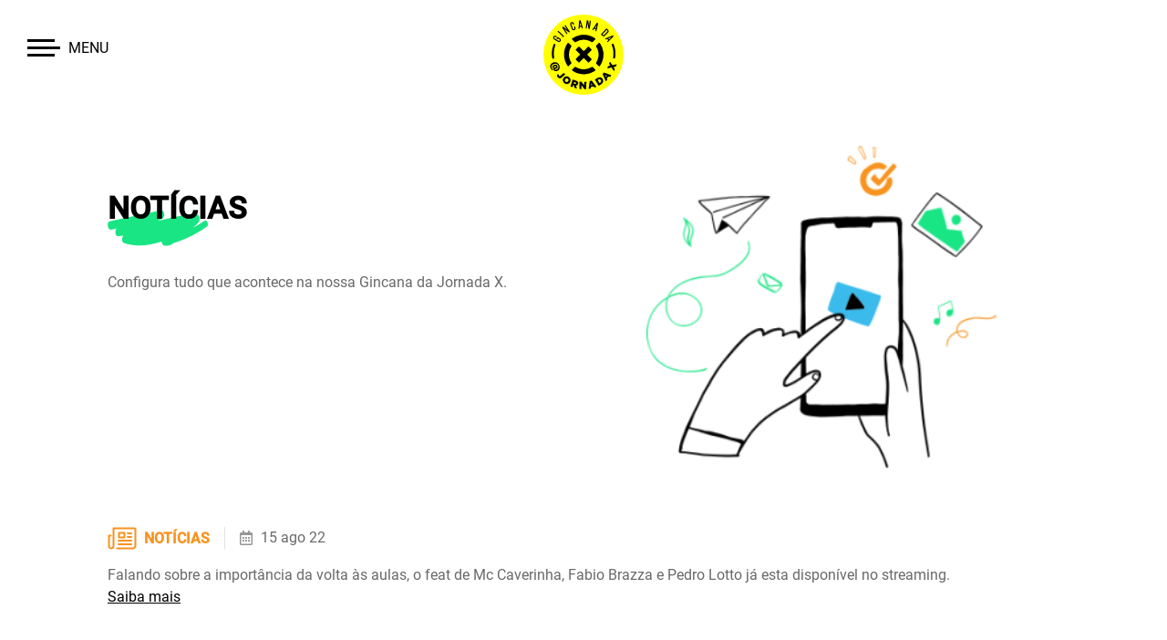

--- FILE ---
content_type: text/html; charset=UTF-8
request_url: https://gincanadajornadax.org.br/noticias/
body_size: 7773
content:
<!DOCTYPE html>
<html>
<head>
    <meta charset="utf-8">
    <meta name="viewport" content="width=device-width, initial-scale=1">
    <meta name="viewport" content="initial-scale=1, maximum-scale=1">
     <title> &raquo; Notícias</title>
    <link href="https://gincanadajornadax.org.br/wp-content/themes/jornadax/css/libs.min.f907ec96.css" rel="stylesheet"/>
    <link href="https://cdn.jsdelivr.net/npm/select2@4.1.0-rc.0/dist/css/select2.min.css" rel="stylesheet" />
    <link rel="stylesheet" type="text/css" href="https://cdnjs.cloudflare.com/ajax/libs/semantic-ui/2.3.1/components/icon.min.css">
    <link href="https://gincanadajornadax.org.br/wp-content/themes/jornadax/css/main.min.81050ea7.css" rel="stylesheet"/>
<script async src="https://www.googletagmanager.com/gtag/js?id=G-3FXRYRELDM"></script>
<script>
  window.dataLayer = window.dataLayer || [];
  function gtag(){dataLayer.push(arguments);}
  gtag('set', 'linker', {'domains': ['livelab.org.br', 'livelab.ong.br', 'jornadax.org', 'jornadax.com.br', 'jornadaxgame.org.br', 'primaverax.org.br', 'desafio10x10.com.br', 'gincanadajornadax.org.br', 'gincanadajornadax.com.br']});
  gtag('js', new Date());

  gtag('config', 'G-3FXRYRELDM');
</script>    
	<!-- <link inject-first-view-css href="https://gincanadajornadax.org.br/wp-content/themes/jornadax/css/first-view.min.css" rel="stylesheet"> -->
    <!-- -->
    <!-- Google Tag Manager -->
<script>(function(w,d,s,l,i){w[l]=w[l]||[];w[l].push({'gtm.start':
new Date().getTime(),event:'gtm.js'});var f=d.getElementsByTagName(s)[0],
j=d.createElement(s),dl=l!='dataLayer'?'&l='+l:'';j.async=true;j.src=
'https://www.googletagmanager.com/gtm.js?id='+i+dl;f.parentNode.insertBefore(j,f);
})(window,document,'script','dataLayer','GTM-PR5NFLG');</script>
<!-- End Google Tag Manager -->

<!-- Google Tag Manager (noscript) -->
<noscript><iframe src="https://www.googletagmanager.com/ns.html?id=GTM-PR5NFLG"
height="0" width="0" style="display:none;visibility:hidden"></iframe></noscript>
<!-- End Google Tag Manager (noscript) --><style id='global-styles-inline-css' type='text/css'>
:root{--wp--preset--aspect-ratio--square: 1;--wp--preset--aspect-ratio--4-3: 4/3;--wp--preset--aspect-ratio--3-4: 3/4;--wp--preset--aspect-ratio--3-2: 3/2;--wp--preset--aspect-ratio--2-3: 2/3;--wp--preset--aspect-ratio--16-9: 16/9;--wp--preset--aspect-ratio--9-16: 9/16;--wp--preset--color--black: #000000;--wp--preset--color--cyan-bluish-gray: #abb8c3;--wp--preset--color--white: #ffffff;--wp--preset--color--pale-pink: #f78da7;--wp--preset--color--vivid-red: #cf2e2e;--wp--preset--color--luminous-vivid-orange: #ff6900;--wp--preset--color--luminous-vivid-amber: #fcb900;--wp--preset--color--light-green-cyan: #7bdcb5;--wp--preset--color--vivid-green-cyan: #00d084;--wp--preset--color--pale-cyan-blue: #8ed1fc;--wp--preset--color--vivid-cyan-blue: #0693e3;--wp--preset--color--vivid-purple: #9b51e0;--wp--preset--gradient--vivid-cyan-blue-to-vivid-purple: linear-gradient(135deg,rgb(6,147,227) 0%,rgb(155,81,224) 100%);--wp--preset--gradient--light-green-cyan-to-vivid-green-cyan: linear-gradient(135deg,rgb(122,220,180) 0%,rgb(0,208,130) 100%);--wp--preset--gradient--luminous-vivid-amber-to-luminous-vivid-orange: linear-gradient(135deg,rgb(252,185,0) 0%,rgb(255,105,0) 100%);--wp--preset--gradient--luminous-vivid-orange-to-vivid-red: linear-gradient(135deg,rgb(255,105,0) 0%,rgb(207,46,46) 100%);--wp--preset--gradient--very-light-gray-to-cyan-bluish-gray: linear-gradient(135deg,rgb(238,238,238) 0%,rgb(169,184,195) 100%);--wp--preset--gradient--cool-to-warm-spectrum: linear-gradient(135deg,rgb(74,234,220) 0%,rgb(151,120,209) 20%,rgb(207,42,186) 40%,rgb(238,44,130) 60%,rgb(251,105,98) 80%,rgb(254,248,76) 100%);--wp--preset--gradient--blush-light-purple: linear-gradient(135deg,rgb(255,206,236) 0%,rgb(152,150,240) 100%);--wp--preset--gradient--blush-bordeaux: linear-gradient(135deg,rgb(254,205,165) 0%,rgb(254,45,45) 50%,rgb(107,0,62) 100%);--wp--preset--gradient--luminous-dusk: linear-gradient(135deg,rgb(255,203,112) 0%,rgb(199,81,192) 50%,rgb(65,88,208) 100%);--wp--preset--gradient--pale-ocean: linear-gradient(135deg,rgb(255,245,203) 0%,rgb(182,227,212) 50%,rgb(51,167,181) 100%);--wp--preset--gradient--electric-grass: linear-gradient(135deg,rgb(202,248,128) 0%,rgb(113,206,126) 100%);--wp--preset--gradient--midnight: linear-gradient(135deg,rgb(2,3,129) 0%,rgb(40,116,252) 100%);--wp--preset--font-size--small: 13px;--wp--preset--font-size--medium: 20px;--wp--preset--font-size--large: 36px;--wp--preset--font-size--x-large: 42px;--wp--preset--spacing--20: 0.44rem;--wp--preset--spacing--30: 0.67rem;--wp--preset--spacing--40: 1rem;--wp--preset--spacing--50: 1.5rem;--wp--preset--spacing--60: 2.25rem;--wp--preset--spacing--70: 3.38rem;--wp--preset--spacing--80: 5.06rem;--wp--preset--shadow--natural: 6px 6px 9px rgba(0, 0, 0, 0.2);--wp--preset--shadow--deep: 12px 12px 50px rgba(0, 0, 0, 0.4);--wp--preset--shadow--sharp: 6px 6px 0px rgba(0, 0, 0, 0.2);--wp--preset--shadow--outlined: 6px 6px 0px -3px rgb(255, 255, 255), 6px 6px rgb(0, 0, 0);--wp--preset--shadow--crisp: 6px 6px 0px rgb(0, 0, 0);}:where(.is-layout-flex){gap: 0.5em;}:where(.is-layout-grid){gap: 0.5em;}body .is-layout-flex{display: flex;}.is-layout-flex{flex-wrap: wrap;align-items: center;}.is-layout-flex > :is(*, div){margin: 0;}body .is-layout-grid{display: grid;}.is-layout-grid > :is(*, div){margin: 0;}:where(.wp-block-columns.is-layout-flex){gap: 2em;}:where(.wp-block-columns.is-layout-grid){gap: 2em;}:where(.wp-block-post-template.is-layout-flex){gap: 1.25em;}:where(.wp-block-post-template.is-layout-grid){gap: 1.25em;}.has-black-color{color: var(--wp--preset--color--black) !important;}.has-cyan-bluish-gray-color{color: var(--wp--preset--color--cyan-bluish-gray) !important;}.has-white-color{color: var(--wp--preset--color--white) !important;}.has-pale-pink-color{color: var(--wp--preset--color--pale-pink) !important;}.has-vivid-red-color{color: var(--wp--preset--color--vivid-red) !important;}.has-luminous-vivid-orange-color{color: var(--wp--preset--color--luminous-vivid-orange) !important;}.has-luminous-vivid-amber-color{color: var(--wp--preset--color--luminous-vivid-amber) !important;}.has-light-green-cyan-color{color: var(--wp--preset--color--light-green-cyan) !important;}.has-vivid-green-cyan-color{color: var(--wp--preset--color--vivid-green-cyan) !important;}.has-pale-cyan-blue-color{color: var(--wp--preset--color--pale-cyan-blue) !important;}.has-vivid-cyan-blue-color{color: var(--wp--preset--color--vivid-cyan-blue) !important;}.has-vivid-purple-color{color: var(--wp--preset--color--vivid-purple) !important;}.has-black-background-color{background-color: var(--wp--preset--color--black) !important;}.has-cyan-bluish-gray-background-color{background-color: var(--wp--preset--color--cyan-bluish-gray) !important;}.has-white-background-color{background-color: var(--wp--preset--color--white) !important;}.has-pale-pink-background-color{background-color: var(--wp--preset--color--pale-pink) !important;}.has-vivid-red-background-color{background-color: var(--wp--preset--color--vivid-red) !important;}.has-luminous-vivid-orange-background-color{background-color: var(--wp--preset--color--luminous-vivid-orange) !important;}.has-luminous-vivid-amber-background-color{background-color: var(--wp--preset--color--luminous-vivid-amber) !important;}.has-light-green-cyan-background-color{background-color: var(--wp--preset--color--light-green-cyan) !important;}.has-vivid-green-cyan-background-color{background-color: var(--wp--preset--color--vivid-green-cyan) !important;}.has-pale-cyan-blue-background-color{background-color: var(--wp--preset--color--pale-cyan-blue) !important;}.has-vivid-cyan-blue-background-color{background-color: var(--wp--preset--color--vivid-cyan-blue) !important;}.has-vivid-purple-background-color{background-color: var(--wp--preset--color--vivid-purple) !important;}.has-black-border-color{border-color: var(--wp--preset--color--black) !important;}.has-cyan-bluish-gray-border-color{border-color: var(--wp--preset--color--cyan-bluish-gray) !important;}.has-white-border-color{border-color: var(--wp--preset--color--white) !important;}.has-pale-pink-border-color{border-color: var(--wp--preset--color--pale-pink) !important;}.has-vivid-red-border-color{border-color: var(--wp--preset--color--vivid-red) !important;}.has-luminous-vivid-orange-border-color{border-color: var(--wp--preset--color--luminous-vivid-orange) !important;}.has-luminous-vivid-amber-border-color{border-color: var(--wp--preset--color--luminous-vivid-amber) !important;}.has-light-green-cyan-border-color{border-color: var(--wp--preset--color--light-green-cyan) !important;}.has-vivid-green-cyan-border-color{border-color: var(--wp--preset--color--vivid-green-cyan) !important;}.has-pale-cyan-blue-border-color{border-color: var(--wp--preset--color--pale-cyan-blue) !important;}.has-vivid-cyan-blue-border-color{border-color: var(--wp--preset--color--vivid-cyan-blue) !important;}.has-vivid-purple-border-color{border-color: var(--wp--preset--color--vivid-purple) !important;}.has-vivid-cyan-blue-to-vivid-purple-gradient-background{background: var(--wp--preset--gradient--vivid-cyan-blue-to-vivid-purple) !important;}.has-light-green-cyan-to-vivid-green-cyan-gradient-background{background: var(--wp--preset--gradient--light-green-cyan-to-vivid-green-cyan) !important;}.has-luminous-vivid-amber-to-luminous-vivid-orange-gradient-background{background: var(--wp--preset--gradient--luminous-vivid-amber-to-luminous-vivid-orange) !important;}.has-luminous-vivid-orange-to-vivid-red-gradient-background{background: var(--wp--preset--gradient--luminous-vivid-orange-to-vivid-red) !important;}.has-very-light-gray-to-cyan-bluish-gray-gradient-background{background: var(--wp--preset--gradient--very-light-gray-to-cyan-bluish-gray) !important;}.has-cool-to-warm-spectrum-gradient-background{background: var(--wp--preset--gradient--cool-to-warm-spectrum) !important;}.has-blush-light-purple-gradient-background{background: var(--wp--preset--gradient--blush-light-purple) !important;}.has-blush-bordeaux-gradient-background{background: var(--wp--preset--gradient--blush-bordeaux) !important;}.has-luminous-dusk-gradient-background{background: var(--wp--preset--gradient--luminous-dusk) !important;}.has-pale-ocean-gradient-background{background: var(--wp--preset--gradient--pale-ocean) !important;}.has-electric-grass-gradient-background{background: var(--wp--preset--gradient--electric-grass) !important;}.has-midnight-gradient-background{background: var(--wp--preset--gradient--midnight) !important;}.has-small-font-size{font-size: var(--wp--preset--font-size--small) !important;}.has-medium-font-size{font-size: var(--wp--preset--font-size--medium) !important;}.has-large-font-size{font-size: var(--wp--preset--font-size--large) !important;}.has-x-large-font-size{font-size: var(--wp--preset--font-size--x-large) !important;}
/*# sourceURL=global-styles-inline-css */
</style>
<link rel='stylesheet' id='sgr-css' href='https://gincanadajornadax.org.br/wp-content/plugins/simple-google-recaptcha/sgr.css?ver=1692713498' type='text/css' media='all' />
</head>
<body class="archive post-type-archive post-type-archive-noticias wp-theme-jornadax noticias-feat-de-mc-caverinha-fabio-brazza-e-pedro-lotto-se-torna-hit-da-gincana-da-jornada-x">

            <section class="menu container-fluid d-flex flex-column px-0 mb-5" id="menu">

            <div class="navbar mt-3">
                <div class='navbar-toggle' title='Menu'>
                    <div class='bar1'></div>
                    <div class='bar2'>
                        <p class="text-menu">Menu</p>
                    </div>
                    <div class='bar3'></div>
                </div>
                <div class="logo">
                    <a style="" href="/home"><h1><img id="logo" src=""></h1></a>
                </div>
            </div>

            <nav class="nav-hide">
                <ul>
                    <li class="mt-1"><a href="/home"><h1><img src="/wp-content/themes/jornadax/images/logos/logo.svg"></h1></a></li>
                    <ul id="menu-principal" class="menu"><li id="menu-item-116" class="menu-item menu-item-type-post_type menu-item-object-page menu-item-home menu-item-116"><a href="https://gincanadajornadax.org.br/">BEM-VINDO(A)</a></li>
<li id="menu-item-121" class="menu-item menu-item-type-post_type menu-item-object-page menu-item-121"><a href="https://gincanadajornadax.org.br/o-movimento/">O MOVIMENTO</a></li>
<li id="menu-item-117" class="menu-item menu-item-type-post_type menu-item-object-page menu-item-117"><a href="https://gincanadajornadax.org.br/a-gincana/">A GINCANA</a></li>
<li id="menu-item-1383" class="menu-item menu-item-type-post_type menu-item-object-page menu-item-1383"><a href="https://gincanadajornadax.org.br/faca-parte/">FAÇA PARTE</a></li>
<li id="menu-item-1513" class="menu-item menu-item-type-post_type menu-item-object-page menu-item-1513"><a href="https://gincanadajornadax.org.br/apadrinhar/">APADRINHAR</a></li>
<li id="menu-item-1461" class="menu-item menu-item-type-post_type menu-item-object-page menu-item-1461"><a href="https://gincanadajornadax.org.br/app/">APLICATIVO</a></li>
<li id="menu-item-1117" class="menu-item menu-item-type-custom menu-item-object-custom menu-item-1117"><a target="_blank" href="https://livelab.org.br/#tanamidia">MÍDIA</a></li>
<li id="menu-item-122" class="menu-item menu-item-type-post_type menu-item-object-page menu-item-122"><a href="https://gincanadajornadax.org.br/galeria/">GALERIA</a></li>
<li id="menu-item-119" class="menu-item menu-item-type-post_type menu-item-object-page menu-item-119"><a href="https://gincanadajornadax.org.br/contato/">CONTATO</a></li>
</ul>                </ul>
            </nav>

        </section>


<main class="archive-noticias">
	<section class="noticias section container" id="section">
		<div class="row mt-lg-5 mt-3">
			<div class="col-lg-6 col-12 pl-lg-5 mt-lg-5 mt-1">
				<h1 class="draft-green pl-lg-0 px-lg-0 px-2">Notícias</h1>
				<p class="mt-lg-4 mt-3 pl-lg-0 pr-lg-0 px-2">
					Configura tudo que acontece na nossa Gincana da Jornada X.				</p>
			</div>
			<div class="d-flex justify-content-center col-lg-5 col-12 pl-lg-5 pl-0 px-lg-0 px-3 mt-lg-0 mt-5">
				<img class="image" src="https://gincanadajornadax.org.br/wp-content/uploads/2022/08/noticias-300x276-1.png">
			</div>
		</div>
	</section>

	
		<section class="noticias section container mt-5 mt-lg-3">
		<div class="row">
			<div class="d-flex justify-content-left align-items-center align-self-center col-12 px-lg-5 ">
								<span class="d-flex justify-content-left align-items-center align-self-center pr-2"><svg width="32" height="25" viewBox="0 0 32 25" fill="none" xmlns="http://www.w3.org/2000/svg"> <path d="M10.5 23.5H27.5C28.2956 23.5 29.0587 23.1839 29.6213 22.6213C30.1839 22.0587 30.5 21.2956 30.5 20.5V2.5C30.5 2.23478 30.3946 1.98043 30.2071 1.79289C30.0196 1.60536 29.7652 1.5 29.5 1.5H6.5V21C6.5 21.663 6.2366 22.2989 5.76776 22.7678C5.29892 23.2366 4.66304 23.5 4 23.5C3.33696 23.5 2.70108 23.2366 2.23224 22.7678C1.7634 22.2989 1.5 21.663 1.5 21V9.5H3.5" stroke="#F7931E" stroke-width="2" stroke-linecap="round" stroke-linejoin="round"/> <path d="M22 11H26" stroke="#F7931E" stroke-width="2" stroke-miterlimit="10" stroke-linecap="round" stroke-linejoin="round"/> <path d="M22 7H26" stroke="#F7931E" stroke-width="2" stroke-miterlimit="10" stroke-linecap="round" stroke-linejoin="round"/> <path d="M12 15H26" stroke="#F7931E" stroke-width="2" stroke-miterlimit="10" stroke-linecap="round" stroke-linejoin="round"/> <path d="M12 19H26" stroke="#F7931E" stroke-width="2" stroke-miterlimit="10" stroke-linecap="round" stroke-linejoin="round"/> <path d="M18.5 6.5H12.5V11.5H18.5V6.5Z" stroke="#F7931E" stroke-width="2" stroke-linecap="round" stroke-linejoin="round"/> </svg></span><h5 style='color:#f7931e'>NOTÍCIAS</h5>
								<div class="hr mx-3"></div>
				<i class="calendar alternate outline icon d-flex justify-content-left align-items-center align-self-center"></i><p>15 ago 22</p>
			</div>
			<div class="col-lg-12 col-12 px-lg-5">
				<div class="mt-3 pl-lg-0 pr-lg-0 px-2">
					<p>Falando sobre a importância da volta às aulas, o feat de Mc Caverinha, Fabio Brazza e Pedro Lotto já esta disponível no streaming.</p>
<p><a href="https://recreio.uol.com.br/noticias/entretenimento/feat-de-mc-caverinha-fabio-brazza-e-pedro-lotto-se-torna-hit-da-gincana-da-jornada-x.phtml" rel="noopener" target="_blank">Saiba mais</a></p>
				</div>
			</div>
					</div>
	</section>
	<div class="divisao container px-5 my-5"></div>
		<section class="noticias section container mt-5 mt-lg-3">
		<div class="row">
			<div class="d-flex justify-content-left align-items-center align-self-center col-12 px-lg-5 ">
								<span class="d-flex justify-content-left align-items-center align-self-center pr-2"><svg width="32" height="25" viewBox="0 0 32 25" fill="none" xmlns="http://www.w3.org/2000/svg"> <path d="M10.5 23.5H27.5C28.2956 23.5 29.0587 23.1839 29.6213 22.6213C30.1839 22.0587 30.5 21.2956 30.5 20.5V2.5C30.5 2.23478 30.3946 1.98043 30.2071 1.79289C30.0196 1.60536 29.7652 1.5 29.5 1.5H6.5V21C6.5 21.663 6.2366 22.2989 5.76776 22.7678C5.29892 23.2366 4.66304 23.5 4 23.5C3.33696 23.5 2.70108 23.2366 2.23224 22.7678C1.7634 22.2989 1.5 21.663 1.5 21V9.5H3.5" stroke="#F7931E" stroke-width="2" stroke-linecap="round" stroke-linejoin="round"/> <path d="M22 11H26" stroke="#F7931E" stroke-width="2" stroke-miterlimit="10" stroke-linecap="round" stroke-linejoin="round"/> <path d="M22 7H26" stroke="#F7931E" stroke-width="2" stroke-miterlimit="10" stroke-linecap="round" stroke-linejoin="round"/> <path d="M12 15H26" stroke="#F7931E" stroke-width="2" stroke-miterlimit="10" stroke-linecap="round" stroke-linejoin="round"/> <path d="M12 19H26" stroke="#F7931E" stroke-width="2" stroke-miterlimit="10" stroke-linecap="round" stroke-linejoin="round"/> <path d="M18.5 6.5H12.5V11.5H18.5V6.5Z" stroke="#F7931E" stroke-width="2" stroke-linecap="round" stroke-linejoin="round"/> </svg></span><h5 style='color:#f7931e'>NOTÍCIAS</h5>
								<div class="hr mx-3"></div>
				<i class="calendar alternate outline icon d-flex justify-content-left align-items-center align-self-center"></i><p>15 ago 22</p>
			</div>
			<div class="col-lg-12 col-12 px-lg-5">
				<div class="mt-3 pl-lg-0 pr-lg-0 px-2">
					<p>Em 2 de agosto de 2022 chega às plataformas digitais e canais do Youtube da @JornadaX e do Instituto Baccarelli o videoclipe de “O Poder do X”, hit da Gincana da @JornadaX gravado e filmado em São Paulo.</p>
<p><a href="https://vidaloka.net/evasao-escolar-gincana-da-jornada-x-lanca-clipe-de-o-poder-do-x-com-mc-caverinha-fabio-brazza-orquestra-e-coral-heliopolis/" rel="noopener" target="_blank">Saiba mais</a></p>
				</div>
			</div>
					</div>
	</section>
	<div class="divisao container px-5 my-5"></div>
		<section class="noticias section container mt-5 mt-lg-3">
		<div class="row">
			<div class="d-flex justify-content-left align-items-center align-self-center col-12 px-lg-5 ">
								<span class="d-flex justify-content-left align-items-center align-self-center pr-2"><svg width="32" height="25" viewBox="0 0 32 25" fill="none" xmlns="http://www.w3.org/2000/svg"> <path d="M10.5 23.5H27.5C28.2956 23.5 29.0587 23.1839 29.6213 22.6213C30.1839 22.0587 30.5 21.2956 30.5 20.5V2.5C30.5 2.23478 30.3946 1.98043 30.2071 1.79289C30.0196 1.60536 29.7652 1.5 29.5 1.5H6.5V21C6.5 21.663 6.2366 22.2989 5.76776 22.7678C5.29892 23.2366 4.66304 23.5 4 23.5C3.33696 23.5 2.70108 23.2366 2.23224 22.7678C1.7634 22.2989 1.5 21.663 1.5 21V9.5H3.5" stroke="#F7931E" stroke-width="2" stroke-linecap="round" stroke-linejoin="round"/> <path d="M22 11H26" stroke="#F7931E" stroke-width="2" stroke-miterlimit="10" stroke-linecap="round" stroke-linejoin="round"/> <path d="M22 7H26" stroke="#F7931E" stroke-width="2" stroke-miterlimit="10" stroke-linecap="round" stroke-linejoin="round"/> <path d="M12 15H26" stroke="#F7931E" stroke-width="2" stroke-miterlimit="10" stroke-linecap="round" stroke-linejoin="round"/> <path d="M12 19H26" stroke="#F7931E" stroke-width="2" stroke-miterlimit="10" stroke-linecap="round" stroke-linejoin="round"/> <path d="M18.5 6.5H12.5V11.5H18.5V6.5Z" stroke="#F7931E" stroke-width="2" stroke-linecap="round" stroke-linejoin="round"/> </svg></span><h5 style='color:#f7931e'>NOTÍCIAS</h5>
								<div class="hr mx-3"></div>
				<i class="calendar alternate outline icon d-flex justify-content-left align-items-center align-self-center"></i><p>15 ago 22</p>
			</div>
			<div class="col-lg-12 col-12 px-lg-5">
				<div class="mt-3 pl-lg-0 pr-lg-0 px-2">
					<p>Em 2 de agosto de 2022 chega às plataformas digitais e canais do Youtube da @Jornada X e do Instituto Baccarelli o videoclipe de “O Poder do X”, hit da Gincana da @JornadaX gravado e filmado em São Paulo.</p>
<p><a href="https://dayfeed.com.br/gincana-da-jornadax-lanca-clipe-de-o-poder-do-x-com-mc-caverinha-fabio-brazza-orquestra-e-coral-heliopolis/" rel="noopener" target="_blank">Saiba mais</a></p>
				</div>
			</div>
					</div>
	</section>
	<div class="divisao container px-5 my-5"></div>
		<section class="noticias section container mt-5 mt-lg-3">
		<div class="row">
			<div class="d-flex justify-content-left align-items-center align-self-center col-12 px-lg-5 ">
								<span class="d-flex justify-content-left align-items-center align-self-center pr-2"><svg width="32" height="25" viewBox="0 0 32 25" fill="none" xmlns="http://www.w3.org/2000/svg"> <path d="M10.5 23.5H27.5C28.2956 23.5 29.0587 23.1839 29.6213 22.6213C30.1839 22.0587 30.5 21.2956 30.5 20.5V2.5C30.5 2.23478 30.3946 1.98043 30.2071 1.79289C30.0196 1.60536 29.7652 1.5 29.5 1.5H6.5V21C6.5 21.663 6.2366 22.2989 5.76776 22.7678C5.29892 23.2366 4.66304 23.5 4 23.5C3.33696 23.5 2.70108 23.2366 2.23224 22.7678C1.7634 22.2989 1.5 21.663 1.5 21V9.5H3.5" stroke="#F7931E" stroke-width="2" stroke-linecap="round" stroke-linejoin="round"/> <path d="M22 11H26" stroke="#F7931E" stroke-width="2" stroke-miterlimit="10" stroke-linecap="round" stroke-linejoin="round"/> <path d="M22 7H26" stroke="#F7931E" stroke-width="2" stroke-miterlimit="10" stroke-linecap="round" stroke-linejoin="round"/> <path d="M12 15H26" stroke="#F7931E" stroke-width="2" stroke-miterlimit="10" stroke-linecap="round" stroke-linejoin="round"/> <path d="M12 19H26" stroke="#F7931E" stroke-width="2" stroke-miterlimit="10" stroke-linecap="round" stroke-linejoin="round"/> <path d="M18.5 6.5H12.5V11.5H18.5V6.5Z" stroke="#F7931E" stroke-width="2" stroke-linecap="round" stroke-linejoin="round"/> </svg></span><h5 style='color:#f7931e'>NOTÍCIAS</h5>
								<div class="hr mx-3"></div>
				<i class="calendar alternate outline icon d-flex justify-content-left align-items-center align-self-center"></i><p>15 ago 22</p>
			</div>
			<div class="col-lg-12 col-12 px-lg-5">
				<div class="mt-3 pl-lg-0 pr-lg-0 px-2">
					<p>Em 2 de agosto de 2022 chega às plataformas digitais e canais do Youtube da @JornadaX e do Instituto Baccarelli o videoclipe de “O Poder do X”, hit da Gincana da @JornadaX gravado e filmado em São Paulo.</p>
<p><a href="https://www.zonasuburbana.com.br/evasao-escolar-gincana-da-jornadax-lanca-clipe-de-o-poder-do-x-com-mc-caverinha-fabio-brazza-orquestra-e-coral-heliopoevasao-escolar-gincana-da-jornada-x-lanca-clipe-de-o-poder-do-x/" rel="noopener" target="_blank">Saiba mais</a></p>
				</div>
			</div>
					</div>
	</section>
	<div class="divisao container px-5 my-5"></div>
		<section class="noticias section container mt-5 mt-lg-3">
		<div class="row">
			<div class="d-flex justify-content-left align-items-center align-self-center col-12 px-lg-5 ">
								<span class="d-flex justify-content-left align-items-center align-self-center pr-2"><svg width="32" height="25" viewBox="0 0 32 25" fill="none" xmlns="http://www.w3.org/2000/svg"> <path d="M10.5 23.5H27.5C28.2956 23.5 29.0587 23.1839 29.6213 22.6213C30.1839 22.0587 30.5 21.2956 30.5 20.5V2.5C30.5 2.23478 30.3946 1.98043 30.2071 1.79289C30.0196 1.60536 29.7652 1.5 29.5 1.5H6.5V21C6.5 21.663 6.2366 22.2989 5.76776 22.7678C5.29892 23.2366 4.66304 23.5 4 23.5C3.33696 23.5 2.70108 23.2366 2.23224 22.7678C1.7634 22.2989 1.5 21.663 1.5 21V9.5H3.5" stroke="#F7931E" stroke-width="2" stroke-linecap="round" stroke-linejoin="round"/> <path d="M22 11H26" stroke="#F7931E" stroke-width="2" stroke-miterlimit="10" stroke-linecap="round" stroke-linejoin="round"/> <path d="M22 7H26" stroke="#F7931E" stroke-width="2" stroke-miterlimit="10" stroke-linecap="round" stroke-linejoin="round"/> <path d="M12 15H26" stroke="#F7931E" stroke-width="2" stroke-miterlimit="10" stroke-linecap="round" stroke-linejoin="round"/> <path d="M12 19H26" stroke="#F7931E" stroke-width="2" stroke-miterlimit="10" stroke-linecap="round" stroke-linejoin="round"/> <path d="M18.5 6.5H12.5V11.5H18.5V6.5Z" stroke="#F7931E" stroke-width="2" stroke-linecap="round" stroke-linejoin="round"/> </svg></span><h5 style='color:#f7931e'>NOTÍCIAS</h5>
								<div class="hr mx-3"></div>
				<i class="calendar alternate outline icon d-flex justify-content-left align-items-center align-self-center"></i><p>15 ago 22</p>
			</div>
			<div class="col-lg-12 col-12 px-lg-5">
				<div class="mt-3 pl-lg-0 pr-lg-0 px-2">
					<p>Em 2 de agosto de 2022 chega às plataformas digitais e canais do Youtube da @Jornada X e do Instituto Baccarelli o videoclipe de “O Poder do X”, hit da Gincana da @JornadaX gravado e filmado em São Paulo. Nascido de uma collab entre Mc Caverinha, Fabio Brazza e Pedro Lotto, nomes que juntos somam uma audiência de milhões em suas redes e canais, reunidos pela gravadora White Monkey, o hit traz um chamado para a volta às aulas feito na voz destes ídolos da juventude brasileira.</p>
<p><a href="https://portalyoba.com.br/gincana-da-jornadax-lanca-clipe-de-o-poder-do-x-com-mc-caverinha-fabio-brazza-orquestra-e-coral-heliopolis/" rel="noopener" target="_blank">Saiba mais</a></p>
				</div>
			</div>
					</div>
	</section>
	<div class="divisao container px-5 my-5"></div>
		<section class="noticias section container mt-5 mt-lg-3">
		<div class="row">
			<div class="d-flex justify-content-left align-items-center align-self-center col-12 px-lg-5 ">
								<span class="d-flex justify-content-left align-items-center align-self-center pr-2"><svg width="32" height="25" viewBox="0 0 32 25" fill="none" xmlns="http://www.w3.org/2000/svg"> <path d="M10.5 23.5H27.5C28.2956 23.5 29.0587 23.1839 29.6213 22.6213C30.1839 22.0587 30.5 21.2956 30.5 20.5V2.5C30.5 2.23478 30.3946 1.98043 30.2071 1.79289C30.0196 1.60536 29.7652 1.5 29.5 1.5H6.5V21C6.5 21.663 6.2366 22.2989 5.76776 22.7678C5.29892 23.2366 4.66304 23.5 4 23.5C3.33696 23.5 2.70108 23.2366 2.23224 22.7678C1.7634 22.2989 1.5 21.663 1.5 21V9.5H3.5" stroke="#F7931E" stroke-width="2" stroke-linecap="round" stroke-linejoin="round"/> <path d="M22 11H26" stroke="#F7931E" stroke-width="2" stroke-miterlimit="10" stroke-linecap="round" stroke-linejoin="round"/> <path d="M22 7H26" stroke="#F7931E" stroke-width="2" stroke-miterlimit="10" stroke-linecap="round" stroke-linejoin="round"/> <path d="M12 15H26" stroke="#F7931E" stroke-width="2" stroke-miterlimit="10" stroke-linecap="round" stroke-linejoin="round"/> <path d="M12 19H26" stroke="#F7931E" stroke-width="2" stroke-miterlimit="10" stroke-linecap="round" stroke-linejoin="round"/> <path d="M18.5 6.5H12.5V11.5H18.5V6.5Z" stroke="#F7931E" stroke-width="2" stroke-linecap="round" stroke-linejoin="round"/> </svg></span><h5 style='color:#f7931e'>NOTÍCIAS</h5>
								<div class="hr mx-3"></div>
				<i class="calendar alternate outline icon d-flex justify-content-left align-items-center align-self-center"></i><p>15 ago 22</p>
			</div>
			<div class="col-lg-12 col-12 px-lg-5">
				<div class="mt-3 pl-lg-0 pr-lg-0 px-2">
					<p>Em 2 de agosto de 2022 chega às plataformas digitais e canais do Youtube da @Jornada X e do Instituto Baccarelli o videoclipe de “O Poder do X”, hit da Gincana da @JornadaX gravado e filmado em São Paulo. Nascido de uma collab entre Mc Caverinha, Fabio Brazza e Pedro Lotto, nomes que juntos somam uma audiência de milhões em suas redes e canais, reunidos pela gravadora White Monkey, o hit traz um chamado para a volta às aulas feito na voz destes ídolos da juventude brasileira.</p>
<p><a href="https://gazeta24h.com/gincana-da-jornadax-lanca-clipe-de-o-poder-do-x-com-mc-caverinha-fabio-brazza-orquestra-e-coral-heliopolis/" rel="noopener" target="_blank">Saiba mais</a></p>
				</div>
			</div>
					</div>
	</section>
	<div class="divisao container px-5 my-5"></div>
		<section class="noticias section container mt-5 mt-lg-3">
		<div class="row">
			<div class="d-flex justify-content-left align-items-center align-self-center col-12 px-lg-5 ">
								<span class="d-flex justify-content-left align-items-center align-self-center pr-2"><svg width="32" height="25" viewBox="0 0 32 25" fill="none" xmlns="http://www.w3.org/2000/svg"> <path d="M10.5 23.5H27.5C28.2956 23.5 29.0587 23.1839 29.6213 22.6213C30.1839 22.0587 30.5 21.2956 30.5 20.5V2.5C30.5 2.23478 30.3946 1.98043 30.2071 1.79289C30.0196 1.60536 29.7652 1.5 29.5 1.5H6.5V21C6.5 21.663 6.2366 22.2989 5.76776 22.7678C5.29892 23.2366 4.66304 23.5 4 23.5C3.33696 23.5 2.70108 23.2366 2.23224 22.7678C1.7634 22.2989 1.5 21.663 1.5 21V9.5H3.5" stroke="#F7931E" stroke-width="2" stroke-linecap="round" stroke-linejoin="round"/> <path d="M22 11H26" stroke="#F7931E" stroke-width="2" stroke-miterlimit="10" stroke-linecap="round" stroke-linejoin="round"/> <path d="M22 7H26" stroke="#F7931E" stroke-width="2" stroke-miterlimit="10" stroke-linecap="round" stroke-linejoin="round"/> <path d="M12 15H26" stroke="#F7931E" stroke-width="2" stroke-miterlimit="10" stroke-linecap="round" stroke-linejoin="round"/> <path d="M12 19H26" stroke="#F7931E" stroke-width="2" stroke-miterlimit="10" stroke-linecap="round" stroke-linejoin="round"/> <path d="M18.5 6.5H12.5V11.5H18.5V6.5Z" stroke="#F7931E" stroke-width="2" stroke-linecap="round" stroke-linejoin="round"/> </svg></span><h5 style='color:#f7931e'>NOTÍCIAS</h5>
								<div class="hr mx-3"></div>
				<i class="calendar alternate outline icon d-flex justify-content-left align-items-center align-self-center"></i><p>15 ago 22</p>
			</div>
			<div class="col-lg-12 col-12 px-lg-5">
				<div class="mt-3 pl-lg-0 pr-lg-0 px-2">
					<p>Crianças e adolescentes fora das salas de aula ou enfrentando crises emocionais é um problema que se agravou diante da pandemia da covid-19. A Gincana da Jornada X, desenvolvida pela ONG LiveLab, está endereçando o desafio unindo inovação e mobilização social.</p>
<p><a href="https://revistaeducacao.com.br/2022/07/04/gincana-jornada-x-em-caruaru/" rel="noopener" target="_blank">Saiba mais</a></p>
				</div>
			</div>
					</div>
	</section>
	<div class="divisao container px-5 my-5"></div>
		<section class="noticias section container mt-5 mt-lg-3">
		<div class="row">
			<div class="d-flex justify-content-left align-items-center align-self-center col-12 px-lg-5 ">
								<span class="d-flex justify-content-left align-items-center align-self-center pr-2"><svg width="32" height="25" viewBox="0 0 32 25" fill="none" xmlns="http://www.w3.org/2000/svg"> <path d="M10.5 23.5H27.5C28.2956 23.5 29.0587 23.1839 29.6213 22.6213C30.1839 22.0587 30.5 21.2956 30.5 20.5V2.5C30.5 2.23478 30.3946 1.98043 30.2071 1.79289C30.0196 1.60536 29.7652 1.5 29.5 1.5H6.5V21C6.5 21.663 6.2366 22.2989 5.76776 22.7678C5.29892 23.2366 4.66304 23.5 4 23.5C3.33696 23.5 2.70108 23.2366 2.23224 22.7678C1.7634 22.2989 1.5 21.663 1.5 21V9.5H3.5" stroke="#F7931E" stroke-width="2" stroke-linecap="round" stroke-linejoin="round"/> <path d="M22 11H26" stroke="#F7931E" stroke-width="2" stroke-miterlimit="10" stroke-linecap="round" stroke-linejoin="round"/> <path d="M22 7H26" stroke="#F7931E" stroke-width="2" stroke-miterlimit="10" stroke-linecap="round" stroke-linejoin="round"/> <path d="M12 15H26" stroke="#F7931E" stroke-width="2" stroke-miterlimit="10" stroke-linecap="round" stroke-linejoin="round"/> <path d="M12 19H26" stroke="#F7931E" stroke-width="2" stroke-miterlimit="10" stroke-linecap="round" stroke-linejoin="round"/> <path d="M18.5 6.5H12.5V11.5H18.5V6.5Z" stroke="#F7931E" stroke-width="2" stroke-linecap="round" stroke-linejoin="round"/> </svg></span><h5 style='color:#f7931e'>NOTÍCIAS</h5>
								<div class="hr mx-3"></div>
				<i class="calendar alternate outline icon d-flex justify-content-left align-items-center align-self-center"></i><p>15 ago 22</p>
			</div>
			<div class="col-lg-12 col-12 px-lg-5">
				<div class="mt-3 pl-lg-0 pr-lg-0 px-2">
					<p>#73 &#8211; Os jovens vão salvar o mundo?<br />
Pesquisas apontam que a Geração Z está envolvida em temas sociais, preocupada com a diversidade, com o consumo consciente e em “resolver agora os problemas que as gerações mais velhas deixaram”. Porém, apesar de serem experts em mobilização por meio das redes digitais, ainda são a minoria entre os voluntários brasileiros e doam menos em relação às gerações anteriores.<br />
<a href="https://open.spotify.com/episode/10J1VaOHIlXGSmzSDM42eZ" target="_blank" rel="noopener">Link para o podcast</a></p>
				</div>
			</div>
					</div>
	</section>
	<div class="divisao container px-5 my-5"></div>
		<section class="noticias section container mt-5 mt-lg-3">
		<div class="row">
			<div class="d-flex justify-content-left align-items-center align-self-center col-12 px-lg-5 ">
								<span class="d-flex justify-content-left align-items-center align-self-center pr-2"><svg width="32" height="25" viewBox="0 0 32 25" fill="none" xmlns="http://www.w3.org/2000/svg"> <path d="M10.5 23.5H27.5C28.2956 23.5 29.0587 23.1839 29.6213 22.6213C30.1839 22.0587 30.5 21.2956 30.5 20.5V2.5C30.5 2.23478 30.3946 1.98043 30.2071 1.79289C30.0196 1.60536 29.7652 1.5 29.5 1.5H6.5V21C6.5 21.663 6.2366 22.2989 5.76776 22.7678C5.29892 23.2366 4.66304 23.5 4 23.5C3.33696 23.5 2.70108 23.2366 2.23224 22.7678C1.7634 22.2989 1.5 21.663 1.5 21V9.5H3.5" stroke="#F7931E" stroke-width="2" stroke-linecap="round" stroke-linejoin="round"/> <path d="M22 11H26" stroke="#F7931E" stroke-width="2" stroke-miterlimit="10" stroke-linecap="round" stroke-linejoin="round"/> <path d="M22 7H26" stroke="#F7931E" stroke-width="2" stroke-miterlimit="10" stroke-linecap="round" stroke-linejoin="round"/> <path d="M12 15H26" stroke="#F7931E" stroke-width="2" stroke-miterlimit="10" stroke-linecap="round" stroke-linejoin="round"/> <path d="M12 19H26" stroke="#F7931E" stroke-width="2" stroke-miterlimit="10" stroke-linecap="round" stroke-linejoin="round"/> <path d="M18.5 6.5H12.5V11.5H18.5V6.5Z" stroke="#F7931E" stroke-width="2" stroke-linecap="round" stroke-linejoin="round"/> </svg></span><h5 style='color:#f7931e'>NOTÍCIAS</h5>
								<div class="hr mx-3"></div>
				<i class="calendar alternate outline icon d-flex justify-content-left align-items-center align-self-center"></i><p>15 ago 22</p>
			</div>
			<div class="col-lg-12 col-12 px-lg-5">
				<div class="mt-3 pl-lg-0 pr-lg-0 px-2">
					<p>&#8220;Passou, passou, passou um avião / e nele estava escrito que o azul é campeão.&#8221; O pátio da escola estadual Vicente Rao, localizada no bairro de Americanópolis, na zona sul de São Paulo, quase veio abaixo com o grito de guerra e pulos dos adolescentes do time azul. </p>
<p><a href="https://tab.uol.com.br/noticias/redacao/2022/06/26/gincana-em-sp-traz-de-volta-alunos-que-tinham-deixado-a-escola-em-2020.htm" rel="noopener" target="_blank">Saiba mais</a></p>
				</div>
			</div>
					</div>
	</section>
	<div class="divisao container px-5 my-5"></div>
		<section class="noticias section container mt-5 mt-lg-3">
		<div class="row">
			<div class="d-flex justify-content-left align-items-center align-self-center col-12 px-lg-5 ">
								<span class="d-flex justify-content-left align-items-center align-self-center pr-2"><svg width="32" height="25" viewBox="0 0 32 25" fill="none" xmlns="http://www.w3.org/2000/svg"> <path d="M10.5 23.5H27.5C28.2956 23.5 29.0587 23.1839 29.6213 22.6213C30.1839 22.0587 30.5 21.2956 30.5 20.5V2.5C30.5 2.23478 30.3946 1.98043 30.2071 1.79289C30.0196 1.60536 29.7652 1.5 29.5 1.5H6.5V21C6.5 21.663 6.2366 22.2989 5.76776 22.7678C5.29892 23.2366 4.66304 23.5 4 23.5C3.33696 23.5 2.70108 23.2366 2.23224 22.7678C1.7634 22.2989 1.5 21.663 1.5 21V9.5H3.5" stroke="#F7931E" stroke-width="2" stroke-linecap="round" stroke-linejoin="round"/> <path d="M22 11H26" stroke="#F7931E" stroke-width="2" stroke-miterlimit="10" stroke-linecap="round" stroke-linejoin="round"/> <path d="M22 7H26" stroke="#F7931E" stroke-width="2" stroke-miterlimit="10" stroke-linecap="round" stroke-linejoin="round"/> <path d="M12 15H26" stroke="#F7931E" stroke-width="2" stroke-miterlimit="10" stroke-linecap="round" stroke-linejoin="round"/> <path d="M12 19H26" stroke="#F7931E" stroke-width="2" stroke-miterlimit="10" stroke-linecap="round" stroke-linejoin="round"/> <path d="M18.5 6.5H12.5V11.5H18.5V6.5Z" stroke="#F7931E" stroke-width="2" stroke-linecap="round" stroke-linejoin="round"/> </svg></span><h5 style='color:#f7931e'>NOTÍCIAS</h5>
								<div class="hr mx-3"></div>
				<i class="calendar alternate outline icon d-flex justify-content-left align-items-center align-self-center"></i><p>15 ago 22</p>
			</div>
			<div class="col-lg-12 col-12 px-lg-5">
				<div class="mt-3 pl-lg-0 pr-lg-0 px-2">
					<p>Podcast #94: A Gincana X e o combate à evasão escolar no Brasil</p>
<p>No episódio #94 do podcast do InovaSocial, conversamos com Edgard Gouveia Júnior, fundador da ONG LiveLab e idealizador da Gincana X, sobre evasão escolar, os desafios da educação pós-pandemia e a gamificação da volta às aulas. | Ajude a ONG LiveLab construir a Gincana X</p>
<p><a href="https://open.spotify.com/episode/1oXKreN8QG5g8cHxtErBqW?si=98aa0080a00046c2">Link para o podcast</a></p>
				</div>
			</div>
					</div>
	</section>
	<div class="divisao container px-5 my-5"></div>
		<section class="noticias section container mt-5 mt-lg-3">
		<div class="row">
			<div class="d-flex justify-content-left align-items-center align-self-center col-12 px-lg-5 ">
								<span class="d-flex justify-content-left align-items-center align-self-center pr-2"><svg width="32" height="25" viewBox="0 0 32 25" fill="none" xmlns="http://www.w3.org/2000/svg"> <path d="M10.5 23.5H27.5C28.2956 23.5 29.0587 23.1839 29.6213 22.6213C30.1839 22.0587 30.5 21.2956 30.5 20.5V2.5C30.5 2.23478 30.3946 1.98043 30.2071 1.79289C30.0196 1.60536 29.7652 1.5 29.5 1.5H6.5V21C6.5 21.663 6.2366 22.2989 5.76776 22.7678C5.29892 23.2366 4.66304 23.5 4 23.5C3.33696 23.5 2.70108 23.2366 2.23224 22.7678C1.7634 22.2989 1.5 21.663 1.5 21V9.5H3.5" stroke="#F7931E" stroke-width="2" stroke-linecap="round" stroke-linejoin="round"/> <path d="M22 11H26" stroke="#F7931E" stroke-width="2" stroke-miterlimit="10" stroke-linecap="round" stroke-linejoin="round"/> <path d="M22 7H26" stroke="#F7931E" stroke-width="2" stroke-miterlimit="10" stroke-linecap="round" stroke-linejoin="round"/> <path d="M12 15H26" stroke="#F7931E" stroke-width="2" stroke-miterlimit="10" stroke-linecap="round" stroke-linejoin="round"/> <path d="M12 19H26" stroke="#F7931E" stroke-width="2" stroke-miterlimit="10" stroke-linecap="round" stroke-linejoin="round"/> <path d="M18.5 6.5H12.5V11.5H18.5V6.5Z" stroke="#F7931E" stroke-width="2" stroke-linecap="round" stroke-linejoin="round"/> </svg></span><h5 style='color:#f7931e'>NOTÍCIAS</h5>
								<div class="hr mx-3"></div>
				<i class="calendar alternate outline icon d-flex justify-content-left align-items-center align-self-center"></i><p>15 ago 22</p>
			</div>
			<div class="col-lg-12 col-12 px-lg-5">
				<div class="mt-3 pl-lg-0 pr-lg-0 px-2">
					<p>42 escolas públicas pelo Brasil já adotaram a estratégia com estudantes a partir do 7º ano. Mais do que resolver o problema da evasão escolar, iniciativa também traz debate sobre saúde emocional </p>
<p><a href="http://pernambucotem.com/jornada-x-lanca-gincana-nas-escolas-para-promover-busca-ativa-por-estudantes-que-nao-voltaram-as-aulas/" rel="noopener" target="_blank">Saiba mais</a></p>
				</div>
			</div>
					</div>
	</section>
	<div class="divisao container px-5 my-5"></div>
		<section class="noticias section container mt-5 mt-lg-3">
		<div class="row">
			<div class="d-flex justify-content-left align-items-center align-self-center col-12 px-lg-5 ">
								<span class="d-flex justify-content-left align-items-center align-self-center pr-2"><svg width="32" height="25" viewBox="0 0 32 25" fill="none" xmlns="http://www.w3.org/2000/svg"> <path d="M10.5 23.5H27.5C28.2956 23.5 29.0587 23.1839 29.6213 22.6213C30.1839 22.0587 30.5 21.2956 30.5 20.5V2.5C30.5 2.23478 30.3946 1.98043 30.2071 1.79289C30.0196 1.60536 29.7652 1.5 29.5 1.5H6.5V21C6.5 21.663 6.2366 22.2989 5.76776 22.7678C5.29892 23.2366 4.66304 23.5 4 23.5C3.33696 23.5 2.70108 23.2366 2.23224 22.7678C1.7634 22.2989 1.5 21.663 1.5 21V9.5H3.5" stroke="#F7931E" stroke-width="2" stroke-linecap="round" stroke-linejoin="round"/> <path d="M22 11H26" stroke="#F7931E" stroke-width="2" stroke-miterlimit="10" stroke-linecap="round" stroke-linejoin="round"/> <path d="M22 7H26" stroke="#F7931E" stroke-width="2" stroke-miterlimit="10" stroke-linecap="round" stroke-linejoin="round"/> <path d="M12 15H26" stroke="#F7931E" stroke-width="2" stroke-miterlimit="10" stroke-linecap="round" stroke-linejoin="round"/> <path d="M12 19H26" stroke="#F7931E" stroke-width="2" stroke-miterlimit="10" stroke-linecap="round" stroke-linejoin="round"/> <path d="M18.5 6.5H12.5V11.5H18.5V6.5Z" stroke="#F7931E" stroke-width="2" stroke-linecap="round" stroke-linejoin="round"/> </svg></span><h5 style='color:#f7931e'>NOTÍCIAS</h5>
								<div class="hr mx-3"></div>
				<i class="calendar alternate outline icon d-flex justify-content-left align-items-center align-self-center"></i><p>15 ago 22</p>
			</div>
			<div class="col-lg-12 col-12 px-lg-5">
				<div class="mt-3 pl-lg-0 pr-lg-0 px-2">
					<p>Algumas escolas municipais de Caruaru, no Agreste de Pernambuco, estão recebendo Gincana da Jornada X, desenvolvida pela ONG LiveLab. O objetivo da ação é fazer a busca ativa de alunos e alunas que não retornaram às aulas, após a pandemia da Covid-19.</p>
<p><a href="https://g1.globo.com/pe/caruaru-regiao/noticia/2022/06/09/escolas-municipais-de-caruaru-recebem-projeto-gincana-da-jornada-x.ghtml" rel="noopener" target="_blank">Saiba mais</a></p>
				</div>
			</div>
					</div>
	</section>
	<div class="divisao container px-5 my-5"></div>
		<section class="noticias section container mt-5 mt-lg-3">
		<div class="row">
			<div class="d-flex justify-content-left align-items-center align-self-center col-12 px-lg-5 ">
								<span class="d-flex justify-content-left align-items-center align-self-center pr-2"><svg width="32" height="25" viewBox="0 0 32 25" fill="none" xmlns="http://www.w3.org/2000/svg"> <path d="M10.5 23.5H27.5C28.2956 23.5 29.0587 23.1839 29.6213 22.6213C30.1839 22.0587 30.5 21.2956 30.5 20.5V2.5C30.5 2.23478 30.3946 1.98043 30.2071 1.79289C30.0196 1.60536 29.7652 1.5 29.5 1.5H6.5V21C6.5 21.663 6.2366 22.2989 5.76776 22.7678C5.29892 23.2366 4.66304 23.5 4 23.5C3.33696 23.5 2.70108 23.2366 2.23224 22.7678C1.7634 22.2989 1.5 21.663 1.5 21V9.5H3.5" stroke="#F7931E" stroke-width="2" stroke-linecap="round" stroke-linejoin="round"/> <path d="M22 11H26" stroke="#F7931E" stroke-width="2" stroke-miterlimit="10" stroke-linecap="round" stroke-linejoin="round"/> <path d="M22 7H26" stroke="#F7931E" stroke-width="2" stroke-miterlimit="10" stroke-linecap="round" stroke-linejoin="round"/> <path d="M12 15H26" stroke="#F7931E" stroke-width="2" stroke-miterlimit="10" stroke-linecap="round" stroke-linejoin="round"/> <path d="M12 19H26" stroke="#F7931E" stroke-width="2" stroke-miterlimit="10" stroke-linecap="round" stroke-linejoin="round"/> <path d="M18.5 6.5H12.5V11.5H18.5V6.5Z" stroke="#F7931E" stroke-width="2" stroke-linecap="round" stroke-linejoin="round"/> </svg></span><h5 style='color:#f7931e'>NOTÍCIAS</h5>
								<div class="hr mx-3"></div>
				<i class="calendar alternate outline icon d-flex justify-content-left align-items-center align-self-center"></i><p>15 ago 22</p>
			</div>
			<div class="col-lg-12 col-12 px-lg-5">
				<div class="mt-3 pl-lg-0 pr-lg-0 px-2">
					<p>Mais de 13 mil estudantes da rede pública municipal vão participar da gincana que promove busca ativa por colegas que não voltaram às aulas.</p>
<p><a href="https://caruaru.pe.gov.br/gincana-da-jornada-x-combate-evasao-escolar-e-fortalece-saude-emocional-de-jovens-em-caruaru/" rel="noopener" target="_blank">Saiba mais</a></p>
				</div>
			</div>
					</div>
	</section>
	<div class="divisao container px-5 my-5"></div>
		<section class="noticias section container mt-5 mt-lg-3">
		<div class="row">
			<div class="d-flex justify-content-left align-items-center align-self-center col-12 px-lg-5 ">
								<span class="d-flex justify-content-left align-items-center align-self-center pr-2"><svg width="32" height="25" viewBox="0 0 32 25" fill="none" xmlns="http://www.w3.org/2000/svg"> <path d="M10.5 23.5H27.5C28.2956 23.5 29.0587 23.1839 29.6213 22.6213C30.1839 22.0587 30.5 21.2956 30.5 20.5V2.5C30.5 2.23478 30.3946 1.98043 30.2071 1.79289C30.0196 1.60536 29.7652 1.5 29.5 1.5H6.5V21C6.5 21.663 6.2366 22.2989 5.76776 22.7678C5.29892 23.2366 4.66304 23.5 4 23.5C3.33696 23.5 2.70108 23.2366 2.23224 22.7678C1.7634 22.2989 1.5 21.663 1.5 21V9.5H3.5" stroke="#F7931E" stroke-width="2" stroke-linecap="round" stroke-linejoin="round"/> <path d="M22 11H26" stroke="#F7931E" stroke-width="2" stroke-miterlimit="10" stroke-linecap="round" stroke-linejoin="round"/> <path d="M22 7H26" stroke="#F7931E" stroke-width="2" stroke-miterlimit="10" stroke-linecap="round" stroke-linejoin="round"/> <path d="M12 15H26" stroke="#F7931E" stroke-width="2" stroke-miterlimit="10" stroke-linecap="round" stroke-linejoin="round"/> <path d="M12 19H26" stroke="#F7931E" stroke-width="2" stroke-miterlimit="10" stroke-linecap="round" stroke-linejoin="round"/> <path d="M18.5 6.5H12.5V11.5H18.5V6.5Z" stroke="#F7931E" stroke-width="2" stroke-linecap="round" stroke-linejoin="round"/> </svg></span><h5 style='color:#f7931e'>NOTÍCIAS</h5>
								<div class="hr mx-3"></div>
				<i class="calendar alternate outline icon d-flex justify-content-left align-items-center align-self-center"></i><p>15 ago 22</p>
			</div>
			<div class="col-lg-12 col-12 px-lg-5">
				<div class="mt-3 pl-lg-0 pr-lg-0 px-2">
					<p>Gincana da Jornada X, da LiveLab, envolve alunos, escola e comunidade no combate à evasão escolar. Na zona leste de São Paulo, iniciativa conseguiu aumentar em quase cinco vezes o número de estudantes em uma escola.</p>
<p><a href="https://observatorio3setor.org.br/noticias/gincana-desenvolvida-pela-ong-livelab-ajuda-a-combater-evasao-escolar/" rel="noopener" target="_blank">Saiba mais</a></p>
				</div>
			</div>
					</div>
	</section>
	<div class="divisao container px-5 my-5"></div>
		<section class="noticias section container mt-5 mt-lg-3">
		<div class="row">
			<div class="d-flex justify-content-left align-items-center align-self-center col-12 px-lg-5 ">
								<span class="d-flex justify-content-left align-items-center align-self-center pr-2"><svg width="32" height="25" viewBox="0 0 32 25" fill="none" xmlns="http://www.w3.org/2000/svg"> <path d="M10.5 23.5H27.5C28.2956 23.5 29.0587 23.1839 29.6213 22.6213C30.1839 22.0587 30.5 21.2956 30.5 20.5V2.5C30.5 2.23478 30.3946 1.98043 30.2071 1.79289C30.0196 1.60536 29.7652 1.5 29.5 1.5H6.5V21C6.5 21.663 6.2366 22.2989 5.76776 22.7678C5.29892 23.2366 4.66304 23.5 4 23.5C3.33696 23.5 2.70108 23.2366 2.23224 22.7678C1.7634 22.2989 1.5 21.663 1.5 21V9.5H3.5" stroke="#F7931E" stroke-width="2" stroke-linecap="round" stroke-linejoin="round"/> <path d="M22 11H26" stroke="#F7931E" stroke-width="2" stroke-miterlimit="10" stroke-linecap="round" stroke-linejoin="round"/> <path d="M22 7H26" stroke="#F7931E" stroke-width="2" stroke-miterlimit="10" stroke-linecap="round" stroke-linejoin="round"/> <path d="M12 15H26" stroke="#F7931E" stroke-width="2" stroke-miterlimit="10" stroke-linecap="round" stroke-linejoin="round"/> <path d="M12 19H26" stroke="#F7931E" stroke-width="2" stroke-miterlimit="10" stroke-linecap="round" stroke-linejoin="round"/> <path d="M18.5 6.5H12.5V11.5H18.5V6.5Z" stroke="#F7931E" stroke-width="2" stroke-linecap="round" stroke-linejoin="round"/> </svg></span><h5 style='color:#f7931e'>NOTÍCIAS</h5>
								<div class="hr mx-3"></div>
				<i class="calendar alternate outline icon d-flex justify-content-left align-items-center align-self-center"></i><p>15 ago 22</p>
			</div>
			<div class="col-lg-12 col-12 px-lg-5">
				<div class="mt-3 pl-lg-0 pr-lg-0 px-2">
					<p>Diante da pandemia da Covid-19, ficou claro que o desafio da evasão escolar se intensificou no país, especialmente na volta às aulas presenciais. Com a saúde emocional fragilizada por um grande período de incertezas, o número de jovens fora da escola aumentou bastante. A Gincana da Jornada X, desenvolvida pela ONG LiveLab, está trazendo o tema para o centro do debate e propõe soluções efetivas.</p>
<p><a href="https://inovasocial.com.br/solucoes-de-impacto/combate-a-evasao-escolar/" rel="noopener" target="_blank">Saiba mais</a></p>
				</div>
			</div>
					</div>
	</section>
	<div class="divisao container px-5 my-5"></div>
		<section class="noticias section container mt-5 mt-lg-3">
		<div class="row">
			<div class="d-flex justify-content-left align-items-center align-self-center col-12 px-lg-5 ">
								<span class="d-flex justify-content-left align-items-center align-self-center pr-2"><svg width="32" height="25" viewBox="0 0 32 25" fill="none" xmlns="http://www.w3.org/2000/svg"> <path d="M10.5 23.5H27.5C28.2956 23.5 29.0587 23.1839 29.6213 22.6213C30.1839 22.0587 30.5 21.2956 30.5 20.5V2.5C30.5 2.23478 30.3946 1.98043 30.2071 1.79289C30.0196 1.60536 29.7652 1.5 29.5 1.5H6.5V21C6.5 21.663 6.2366 22.2989 5.76776 22.7678C5.29892 23.2366 4.66304 23.5 4 23.5C3.33696 23.5 2.70108 23.2366 2.23224 22.7678C1.7634 22.2989 1.5 21.663 1.5 21V9.5H3.5" stroke="#F7931E" stroke-width="2" stroke-linecap="round" stroke-linejoin="round"/> <path d="M22 11H26" stroke="#F7931E" stroke-width="2" stroke-miterlimit="10" stroke-linecap="round" stroke-linejoin="round"/> <path d="M22 7H26" stroke="#F7931E" stroke-width="2" stroke-miterlimit="10" stroke-linecap="round" stroke-linejoin="round"/> <path d="M12 15H26" stroke="#F7931E" stroke-width="2" stroke-miterlimit="10" stroke-linecap="round" stroke-linejoin="round"/> <path d="M12 19H26" stroke="#F7931E" stroke-width="2" stroke-miterlimit="10" stroke-linecap="round" stroke-linejoin="round"/> <path d="M18.5 6.5H12.5V11.5H18.5V6.5Z" stroke="#F7931E" stroke-width="2" stroke-linecap="round" stroke-linejoin="round"/> </svg></span><h5 style='color:#f7931e'>NOTÍCIAS</h5>
								<div class="hr mx-3"></div>
				<i class="calendar alternate outline icon d-flex justify-content-left align-items-center align-self-center"></i><p>15 ago 22</p>
			</div>
			<div class="col-lg-12 col-12 px-lg-5">
				<div class="mt-3 pl-lg-0 pr-lg-0 px-2">
					<p>Após 20 longos meses de pandemia, reconhecemos que brasileiros e brasileiras de todo o país sofreram dores e dificuldades em decorrência das crises de ordem social, econômica e sanitária que ainda assolam o Brasil. O número de casos positivos de Covid-19 se avolumou, e nos vimos obrigados a passar por um período de isolamento social para conter a transmissão do vírus, seguido por outros de distanciamento e diversas medidas protetivas que afetaram a rotina da população.</p>
<p><a href="https://www.institutonatura.org/wp-content/uploads/2022/02/Guia-sobre-Aprendizagem.pdf" target="_blank" rel="noopener">Saiba mais</a></p>
				</div>
			</div>
					</div>
	</section>
	<div class="divisao container px-5 my-5"></div>
	</main>

        <!-- FOOTER -->

        <section class="footer container mt-5" id="footer">

            <div class="d-lg-flex">
                <div class="col-lg-3 col-12 my-4">
                    <a href="/"><img src="https://gincanadajornadax.org.br/wp-content/themes/jornadax/images/logos/logo-branca.svg"></a>
                </div>

                <div class="col-lg-4 col-12 my-4 pr-lg-5 pr-0">
                    <h5>Menu</h5>
                    <div class="row d-flex mt-4">
                    <ul id="menu-principal-1" class="menu"><li class="menu-item menu-item-type-post_type menu-item-object-page menu-item-home menu-item-116"><a href="https://gincanadajornadax.org.br/">BEM-VINDO(A)</a></li>
<li class="menu-item menu-item-type-post_type menu-item-object-page menu-item-121"><a href="https://gincanadajornadax.org.br/o-movimento/">O MOVIMENTO</a></li>
<li class="menu-item menu-item-type-post_type menu-item-object-page menu-item-117"><a href="https://gincanadajornadax.org.br/a-gincana/">A GINCANA</a></li>
<li class="menu-item menu-item-type-post_type menu-item-object-page menu-item-1383"><a href="https://gincanadajornadax.org.br/faca-parte/">FAÇA PARTE</a></li>
<li class="menu-item menu-item-type-post_type menu-item-object-page menu-item-1513"><a href="https://gincanadajornadax.org.br/apadrinhar/">APADRINHAR</a></li>
<li class="menu-item menu-item-type-post_type menu-item-object-page menu-item-1461"><a href="https://gincanadajornadax.org.br/app/">APLICATIVO</a></li>
<li class="menu-item menu-item-type-custom menu-item-object-custom menu-item-1117"><a target="_blank" href="https://livelab.org.br/#tanamidia">MÍDIA</a></li>
<li class="menu-item menu-item-type-post_type menu-item-object-page menu-item-122"><a href="https://gincanadajornadax.org.br/galeria/">GALERIA</a></li>
<li class="menu-item menu-item-type-post_type menu-item-object-page menu-item-119"><a href="https://gincanadajornadax.org.br/contato/">CONTATO</a></li>
</ul>                    </div>
                </div>

                <div class="col-lg-2 col-12 my-4">
                    <h5>Realizador</h5>
                    <ul class="col-6 mt-4 px-0">
                        <li><a href="https://www.livelab.org.br/" target="_blank"><img src="https://gincanadajornadax.org.br/wp-content/themes/jornadax/images/realizadores/frame-1.svg"></a></li>

                    </ul>
                </div>

                <div class="col-lg-3 col-12 my-4">
                    <h5>Redes</h5>
                    <ul class="sociais d-flex col-12 mt-4 px-0">
						<li><a href="https://www.instagram.com/jornadax" target="_blank"><i class="circular instagram icon"></i></a></li>
						<li><a href="https://www.instagram.com/livelab.organizacao" target="_blank"><i class="circular instagram icon"></i></a></li>
						<li><a href="https://br.linkedin.com/company/onglivelab" target="_blank"><i class="circular linkedin icon"></i></a></li>
						<li><a href="https://www.tiktok.com/@jornadax" target="_blank"><i class="circular tik-tok icon"><img src="/wp-content/uploads/2022/03/tik-tok.png"></i></a></li>
                        <li><a href="https://www.youtube.com/jornadax/featured" target="_blank"><i class="circular youtube icon"></i></a></li>
                    </ul>
                </div>

            </div>

            <div class="hr col-12 mb-4"></div>
            <p>Copyright © 2022 Todos os direitos reservados. </p>
            <br>

        </section>

        
    </div>

    
    <script src="https://gincanadajornadax.org.br/wp-content/themes/jornadax/js/libs.min.8aad900b.js" defer></script>
    <script src="https://gincanadajornadax.org.br/wp-content/themes/jornadax/js/main.min.0bf7b8bb.js" defer></script>
    
    <script type="speculationrules">
{"prefetch":[{"source":"document","where":{"and":[{"href_matches":"/*"},{"not":{"href_matches":["/wp-*.php","/wp-admin/*","/wp-content/uploads/*","/wp-content/*","/wp-content/plugins/*","/wp-content/themes/jornadax/*","/*\\?(.+)"]}},{"not":{"selector_matches":"a[rel~=\"nofollow\"]"}},{"not":{"selector_matches":".no-prefetch, .no-prefetch a"}}]},"eagerness":"conservative"}]}
</script>
<script type="application/ld+json" id="slim-seo-schema">{"@context":"https://schema.org","@graph":[{"@type":"WebSite","@id":"https://gincanadajornadax.org.br/#website","url":"https://gincanadajornadax.org.br/","name":"Jornada X","inLanguage":"pt-BR","potentialAction":{"@id":"https://gincanadajornadax.org.br/#searchaction"},"publisher":{"@id":"https://gincanadajornadax.org.br/#organization"}},{"@type":"SearchAction","@id":"https://gincanadajornadax.org.br/#searchaction","target":"https://gincanadajornadax.org.br/?s={search_term_string}","query-input":"required name=search_term_string"},{"@type":"BreadcrumbList","name":"Breadcrumbs","@id":"https://gincanadajornadax.org.br/noticias/#breadcrumblist","itemListElement":[{"@type":"ListItem","position":1,"name":"Home","item":"https://gincanadajornadax.org.br/"},{"@type":"ListItem","position":2,"name":"Notícias"}]},{"@type":"CollectionPage","@id":"https://gincanadajornadax.org.br/noticias/#webpage","url":"https://gincanadajornadax.org.br/noticias/","inLanguage":"pt-BR","name":"Notícias &#8211; Jornada X","isPartOf":{"@id":"https://gincanadajornadax.org.br/#website"},"breadcrumb":{"@id":"https://gincanadajornadax.org.br/noticias/#breadcrumblist"}},{"@type":"Organization","@id":"https://gincanadajornadax.org.br/#organization","url":"https://gincanadajornadax.org.br/","name":"Jornada X"}]}</script><script type="text/javascript" id="sgr-js-extra">
/* <![CDATA[ */
var sgr = {"sgr_site_key":"6LfZjUUdAAAAAAQOKkaVHxopR-Kig-6X1hkV6ekN"};
//# sourceURL=sgr-js-extra
/* ]]> */
</script>
<script type="text/javascript" src="https://gincanadajornadax.org.br/wp-content/plugins/simple-google-recaptcha/sgr.js?ver=1692713498" id="sgr-js"></script>

</body>
</html>

--- FILE ---
content_type: text/css
request_url: https://gincanadajornadax.org.br/wp-content/themes/jornadax/css/main.min.81050ea7.css
body_size: 255
content:
@import url(libs/bootstrap-grid.min.css);@import url(../fonts/fontes.css);@import url(components/main.min.css);@import url(components/carousel.min.css);@import url(components/galeria.min.css);@import url(components/details.min.css);@import url(components/drafts.min.css);@import url(components/forms.min.css);@import url(components/menu.min.css);@import url(components/modal-abertura.min.css);@import url(components/modal.min.css);@import url(components/underlines.min.css);@import url(components/footer.min.css);@import url(pages/home.min.css);@import url(pages/a-gincana.min.css);@import url(pages/na-sua-escola.min.css);@import url(pages/o-movimento.min.css);@import url(pages/pagina-abertura.min.css);@import url(pages/videosefotos.min.css);@import url(pages/bem-vindo.min.css);@import url(pages/noticias.min.css);@import url(pages/webinar.min.css)

/*# sourceMappingURL=main.min.css.map */


--- FILE ---
content_type: text/css
request_url: https://gincanadajornadax.org.br/wp-content/themes/jornadax/fonts/fontes.css
body_size: 264
content:
@font-face {
    font-family: 'Roboto-Bold';
    src: url('Roboto-Bold/Roboto-Bold.eot');
    src: url('Roboto-Bold/Roboto-Bold.eot?#iefix') format('embedded-opentype'),
    url('Roboto-Bold/Roboto-Bold.woff2') format('woff2'),
    url('Roboto-Bold/Roboto-Bold.woff') format('woff'),
    url('Roboto-Bold/Roboto-Bold.ttf') format('truetype'),
    url('Roboto-Bold/Roboto-Bold.svg#odstemplik') format('svg');
    font-weight: normal;
    font-style: normal;
}

@font-face {
    font-family: 'Roboto-Medium';
    src: url('Roboto-Medium/Roboto-Medium.eot');
    src: url('Roboto-Medium/Roboto-Medium.eot?#iefix') format('embedded-opentype'),
    url('Roboto-Medium/Roboto-Medium.woff2') format('woff2'),
    url('Roboto-Medium/Roboto-Medium.woff') format('woff'),
    url('Roboto-Medium/Roboto-Medium.ttf') format('truetype'),
    url('Roboto-Medium/Roboto-Medium.svg#odstemplik') format('svg');
    font-weight: normal;
    font-style: normal;
}

@font-face {
    font-family: 'Roboto-Regular';
    src: url('Roboto-Regular/Roboto-Regular.eot');
    src: url('Roboto-Regular/Roboto-Regular.eot?#iefix') format('embedded-opentype'),
    url('Roboto-Regular/Roboto-Regular.woff2') format('woff2'),
    url('Roboto-Regular/Roboto-Regular.woff') format('woff'),
    url('Roboto-Regular/Roboto-Regular.ttf') format('truetype'),
    url('Roboto-Regular/Roboto-Regular.svg#odstemplik') format('svg');
    font-weight: normal;
    font-style: normal;
}

--- FILE ---
content_type: text/css
request_url: https://gincanadajornadax.org.br/wp-content/themes/jornadax/css/components/main.min.css
body_size: 743
content:
*{-webkit-box-sizing:border-box;-ms-box-sizing:border-box;-o-box-sizing:border-box;box-sizing:border-box}html{width:100%;height:100%;-webkit-box-sizing:border-box;box-sizing:border-box}*,*:before,*:after{-webkit-box-sizing:inherit;box-sizing:inherit}*{margin:0;padding:0;-webkit-box-sizing:border-box;box-sizing:border-box;list-style:none;text-decoration:none;font-family:'Josefin Sans', sans-serif}h1{font-family:"Roboto-Medium";font-size:34px;text-transform:uppercase}h3{font-family:"Roboto-Medium";font-size:30px;text-transform:uppercase}h5{font-family:"Roboto-Medium";font-size:16px;color:#F7931E;text-transform:uppercase}p{font-family:"Roboto-Regular";font-size:16px;color:#696969;line-height:1.5}a{font-family:"Roboto-Regular";font-size:16px;color:black;text-decoration:underline}.image{width:90%}.center{text-align:center}.white{color:white !important}.pink{color:#DE7BB1}.button{font-family:'Roboto-Medium';border:none;border-radius:8px;text-align:center;background-color:black;color:white;width:auto;padding:12px 15px;text-decoration:none;font-size:18px;cursor:pointer;-webkit-transition:all 0.4s ease 0s;transition:all 0.4s ease 0s}.yellow{background-color:#F5D732 !important;color:black}.grey{color:dimgray !important}.black{color:#000 !important}ul.sociais li{list-style:none;padding:0 0 0 3px}ul.sociais li>i{font-size:25px}ul.sociais li>i.facebook{background-color:#3ABBEC;color:white}ul.sociais li>i.tik-tok{background-color:#1AE584;color:white}ul.sociais li>i.tik-tok>img{width:21.88px;height:25px}ul.sociais li>i.instagram{background-color:#F7931E;color:white}ul.sociais li.user{font-size:25px}.navigation{display:none;position:fixed;bottom:0;background-color:#fff;-webkit-box-shadow:0 0 20px 0 rgba(0,0,0,0.05);box-shadow:0 0 20px 0 rgba(0,0,0,0.05);height:auto}@media only screen and (max-width: 1189px){h1{font-size:28px}p{font-size:18px}.reverso{-webkit-box-orient:vertical;-webkit-box-direction:reverse;-ms-flex-direction:column-reverse;flex-direction:column-reverse}}@media only screen and (max-width: 620px){.image{width:75%}}

/*# sourceMappingURL=main.min.css.map */


--- FILE ---
content_type: text/css
request_url: https://gincanadajornadax.org.br/wp-content/themes/jornadax/css/components/carousel.min.css
body_size: 899
content:
.owl-carousel{display:none;width:100%;z-index:0 !important}.owl-carousel .owl-item figure>div{margin:0%}.owl-theme .owl-nav.disabled+.owl-dots{margin-top:-35px !important;margin-bottom:10px}.owl-theme .owl-dots,.owl-theme .owl-nav{text-align:center;-webkit-tap-highlight-color:transparent;margin-top:25px}.owl-theme .owl-dots .owl-dot{display:inline-block;zoom:1}.owl-theme .owl-dots .owl-dot.active span,.owl-theme .owl-dots .owl-dot:hover span{background:#df051c !important}.owl-carousel .owl-nav .owl-next,.owl-carousel .owl-dot{width:22.53px;height:18.65px}#slide.owl-carousel .owl-nav .owl-prev,#slide-mobile.owl-carousel .owl-nav .owl-prev,#owl-one.owl-carousel .owl-nav .owl-prev{display:none}#slide.owl-carousel .owl-item figure{background-size:cover;height:462px;border-radius:10px}#slide.owl-carousel .owl-nav button.owl-next,#slide-mobile.owl-carousel .owl-nav button.owl-next,#slide.owl-carousel button.owl-dot,#slide-mobile.owl-carousel button.owl-dot{background:url("../../images/setas/seta-desktop.svg") no-repeat;color:transparent;border:none;padding:0 !important;font-size:0px;width:100%;height:30px}#owl-one.owl-carousel .owl-dots.disabled,.owl-carousel .owl-nav.disabled{display:block}#owl-one.owl-carousel.owl-theme.carousel-timeline.owl-loaded.owl-drag{margin-top:30px !important}#owl-one.owl-carousel .owl-nav button.owl-next,#owl-one.owl-carousel button.owl-dot{background:url("../../images/setas/seta-mobile.svg") no-repeat;color:transparent;border:none;padding:0 !important;font-size:0px;width:20%;cursor:pointer}#owl-one.owl-carousel .owl-theme .owl-nav [class*="owl-next"]:hover{background:url("../../images/setas/seta-mobile.svg");background-repeat:no-repeat;color:#FFF;text-decoration:none}#owl-two.owl-carousel .owl-item figure{-webkit-transition:.175s;transition:.175s;border-radius:5px;-webkit-box-shadow:0px 3px 6px #00000029;box-shadow:0px 3px 6px #00000029;-webkit-box-pack:center;-ms-flex-pack:center;justify-content:center;-webkit-box-align:start;-ms-flex-align:start;align-items:flex-start;width:97%;height:230px;padding:25px}#owl-two.owl-carousel .owl-item figure>div>h5>img{width:67.15px;height:auto}#owl-two.owl-carousel .owl-item figure div>div>h3{text-align:left;font-size:20px}#owl-two.owl-carousel .owl-item figure div>div>p{text-align:left;font-size:16px}#owl-two.owl-carousel .owl-item figure div>div>span{display:table}#owl-two.owl-carousel .owl-nav button.owl-prev,#owl-two.owl-carousel button.owl-dot{background:url("../../images/setas/esquerda.svg") no-repeat;color:transparent;border:none;padding:0 !important;font-size:0px;margin:2% 2% 0% 0%}#owl-two.owl-theme .owl-nav [class*="owl-prev"]:hover{background:url("../../images/setas/esquerda.svg");background-repeat:no-repeat;color:#FFF;text-decoration:none}#owl-two.owl-carousel .owl-nav button.owl-next,#owl-two.owl-carousel button.owl-dot{background:url("../../images/setas/direita.svg") no-repeat;color:transparent;border:none;padding:0 !important;font-size:0px;margin:2% 2% 0% 0%}#owl-two.owl-theme .owl-nav [class*="owl-next"]:hover{background:url("../../images/setas/direita.svg");background-repeat:no-repeat;color:#FFF;text-decoration:none}#owl-two.owl-carousel .owl-nav .owl-prev,#owl-two.owl-carousel .owl-nav .owl-next,#owl-two.owl-carousel .owl-dot{width:22.53px;height:18.65px}@media only screen and (min-width: 1020px){#slide-mobile.owl-carousel{display:none}}@media only screen and (max-width: 1019px){#slide.owl-carousel{display:none}#slide-mobile.owl-carousel .owl-item figure{background-size:cover;border-radius:10px}}@media only screen and (min-width: 992px){#owl-one.owl-carousel .owl-nav button.owl-next,#owl-one.owl-carousel button.owl-dot{display:none}}@media only screen and (max-width: 550px){#owl-two.owl-carousel .owl-item figure{padding:15px;width:100%;height:auto}}

/*# sourceMappingURL=carousel.min.css.map */


--- FILE ---
content_type: text/css
request_url: https://gincanadajornadax.org.br/wp-content/themes/jornadax/css/components/galeria.min.css
body_size: 195
content:
.lSAction>a{width:32px;display:block;top:50%;height:32px;background-image:url("../../images/controls.png");cursor:pointer;position:absolute;z-index:9;margin-top:-16px;opacity:0.5;-webkit-transition:opacity 0.35s linear 0s;transition:opacity 0.35s linear 0s}

/*# sourceMappingURL=galeria.min.css.map */


--- FILE ---
content_type: text/css
request_url: https://gincanadajornadax.org.br/wp-content/themes/jornadax/css/components/details.min.css
body_size: 319
content:
.detail-01:before{content:'';display:block;background-image:url("../../images/enfeites/elemento-enfeite-01.svg");background-repeat:no-repeat;width:100%;height:68px;margin-left:-40px}.coroa:before{content:'';display:block;background-image:url("../../images/enfeites/coroa.svg");background-repeat:no-repeat;width:66.41px;height:50.42px;margin-left:74%}.arrow-symbol:after{content:'';display:block;background-image:url("../../images/enfeites/elemento-enfeite-07.svg");background-repeat:no-repeat;width:79.29px;height:71.88px;margin-top:-14%;position:absolute;margin-left:88%}.asterisk-arrow:after{content:'';display:block;background-image:url("../../images/enfeites/elemento-enfeite-03.svg");background-repeat:no-repeat;width:79.29px;height:71.88px;margin-top:-50%;position:absolute;margin-left:90%}.asterisk-arrow-pink:before{content:'';display:block;background-image:url("../../images/enfeites/asterisco.svg");background-repeat:no-repeat;width:103.42px;height:98.76px;position:absolute;margin-left:85%;margin-top:-5.5%}

/*# sourceMappingURL=details.min.css.map */


--- FILE ---
content_type: text/css
request_url: https://gincanadajornadax.org.br/wp-content/themes/jornadax/css/components/drafts.min.css
body_size: 351
content:
.draft-orange:after{content:'';display:block;background-image:url("../../images/destaques/destaque-laranja.svg");background-repeat:no-repeat;width:341px;height:48px;margin-top:-85px;margin-left:0%}.draft-yellow:after{content:'';display:block;background-image:url(../../images/destaques/destaque-amarelo.svg);background-repeat:no-repeat;width:269px;height:53px;margin-top:-9%;margin-left:-5%}.draft-yellow-01:after{content:'';display:block;background-image:url("../../images/destaques/destaque-amarelo-02.svg");background-repeat:no-repeat;width:269px;height:53px;margin-top:-3.5%;margin-left:53%}.draft-green:after{content:'';display:block;background-image:url(../../images/destaques/destaque-verde.svg);background-repeat:no-repeat;width:100%;height:43.46px;margin-top:-3.5%;margin-left:0%}.draft-green-02:after{content:'';display:block;background-image:url(../../images/destaques/destaque-verde-02.svg);background-repeat:no-repeat;width:203px;height:32.08px;margin-top:-3.5%;margin-left:49%}.draft-pink:after{content:'';display:block;background-image:url(../../images/destaques/destaque-rosa.svg);background-repeat:no-repeat;width:216px;height:49px;margin-top:-10.5%;margin-left:30%}@media only screen and (max-width: 1189px){.draft-yellow:after{margin-top:-12%}}

/*# sourceMappingURL=drafts.min.css.map */


--- FILE ---
content_type: text/css
request_url: https://gincanadajornadax.org.br/wp-content/themes/jornadax/css/components/forms.min.css
body_size: 642
content:
form.submitting{opacity:.5;pointer-events:none;-webkit-user-select:none;-moz-user-select:none;-ms-user-select:none;user-select:none}.formulario h1{font-family:'Roboto-Bold';font-size:34px;color:black;text-transform:uppercase}.form__group{position:relative;padding:15px 0 0;margin-top:10px;width:100%}.form__group span{list-style:none}.form__field,.select2-selection{font-family:'Roboto-Regular';width:100%;border:0;border-radius:8px;outline:0;font-size:15px;color:#707070;padding:15px 22px;background:transparent;-webkit-transition:border-color 0.2s;transition:border-color 0.2s;border:0.5px solid #E5E5E5}.form__field::-webkit-input-placeholder{color:transparent}.form__field::-moz-placeholder{color:transparent}.form__field::-ms-input-placeholder{color:transparent}.form__field::placeholder{color:transparent}.form__field:placeholder-shown ~ .form__label{font-size:16px;cursor:text;top:31px;font-family:'Roboto-Regular'}.form__label{position:absolute;top:0;display:block;-webkit-transition:0.2s;transition:0.2s;font-size:18px;color:#707070;background-color:white;margin-left:20px;font-family:'Roboto-Regular'}.form__field:focus{padding:15px 22px;border:2px solid rgba(0,0,0,0.1);border-radius:8px}.form__field:focus ~ .form__label{position:absolute;top:0;display:block;-webkit-transition:0.2s;transition:0.2s;font-size:15px;padding-left:10px;padding-right:10px;padding-top:0px;font-family:'Roboto-Regular'}.form__field:focus ~ .form__label span{color:black}.form__field:required,.form__field:invalid{-webkit-box-shadow:none;box-shadow:none}.form__field+.select2 .select2-selection{height:50px;padding-top:10px;padding-left:10px;border:0.5px solid #E5E5E5}.form__field+.select2 .select2-selection__arrow{top:10px;right:5px}@media only screen and (max-width: 500px){.formulario h1{font-size:25px}}

/*# sourceMappingURL=forms.min.css.map */


--- FILE ---
content_type: text/css
request_url: https://gincanadajornadax.org.br/wp-content/themes/jornadax/css/components/menu.min.css
body_size: 676
content:
.navbar{display:-webkit-box;display:-ms-flexbox;display:flex}.navbar .logo{margin:0 auto}ul#menu-principal{display:contents}nav,.navbar-toggle{-webkit-touch-callout:none;-webkit-user-select:none;-moz-user-select:none;-ms-user-select:none;user-select:none}nav{position:fixed;z-index:10;top:0;background-color:#3ABBEC;width:100%;height:100%;text-align:center;display:table;color:white}.nav-hide{display:none}nav ul{display:table-cell;vertical-align:middle;padding-left:0 !important}nav ul li{list-style:none}nav ul li.mb-4{margin-top:-8%}nav ul li a{font-size:29px;color:white;font-family:"Roboto-Regular";line-height:1.9;font-weight:bolder;text-decoration:none}img#logo{width:88px;height:88px}.navbar-toggle{position:fixed;top:6%;left:30px;width:45px;height:45px;z-index:20;cursor:pointer}.bar1{width:66%;height:3px;background-color:black;-webkit-transition:all 0.3s ease-in-out;transition:all 0.3s ease-in-out}.bar2{width:80%;height:3px;margin-top:5px;margin-bottom:5px;background-color:black;-webkit-transition:all 0.3s ease-in-out;transition:all 0.3s ease-in-out}.bar3{width:67%;height:3px;background-color:black;-webkit-transition:all 0.3s ease-in-out;transition:all 0.3s ease-in-out}.navbar-on .bar1,.navbar-on .bar2,.navbar-on .bar3{background-color:black}.navbar-on .bar1{-webkit-transform-origin:10% 40%;-ms-transform-origin:10% 40%;transform-origin:10% 40%;-webkit-transform:rotate(45deg);-ms-transform:rotate(45deg);transform:rotate(45deg)}.navbar-on .bar3{-webkit-transform-origin:10% 40%;-ms-transform-origin:10% 40%;transform-origin:10% 40%;-webkit-transform:rotate(-45deg);-ms-transform:rotate(-45deg);transform:rotate(-45deg)}.text-menu{margin-left:100%;margin-top:-22%;position:absolute;text-transform:uppercase;font-family:"Roboto-Regular";font-size:16px;color:black !important}.navbar-on .bar2{background-color:transparent}@media only screen and (max-width: 1189px){.text-menu{display:none}.button-menu{background-color:transparent}}@media only screen and (max-width: 450px){.button-menu{width:34%}}

/*# sourceMappingURL=menu.min.css.map */


--- FILE ---
content_type: text/css
request_url: https://gincanadajornadax.org.br/wp-content/themes/jornadax/css/components/modal-abertura.min.css
body_size: 407
content:
.modal-abertura{position:absolute;background:url("../../images/backgrounds/bg-abertura.svg") no-repeat center center fixed;background-size:cover;background-color:#1AE584;top:0;left:0;right:0;height:100vh;overflow:hidden;display:-webkit-box;display:-ms-flexbox;display:flex;-webkit-box-orient:vertical;-webkit-box-direction:normal;-ms-flex-direction:column;flex-direction:column;-webkit-box-pack:center;-ms-flex-pack:center;justify-content:center;-webkit-box-align:center;-ms-flex-align:center;align-items:center;z-index:1000}.modal-abertura h3.close{font-family:'Roboto-Medium';color:black;font-size:18px;text-align:right;cursor:pointer}.modal-abertura .button{width:216px}.modal-abertura img.banner{width:50%}.modal-abertura button.button{height:84px}@media only screen and (max-width: 620px){.modal-abertura{height:120vh}.modal-abertura button.button{height:auto}}

/*# sourceMappingURL=modal-abertura.min.css.map */


--- FILE ---
content_type: text/css
request_url: https://gincanadajornadax.org.br/wp-content/themes/jornadax/css/components/modal.min.css
body_size: 354
content:
.overlay{display:none;position:fixed;z-index:9999;padding-top:15%;left:0;top:0;width:100%;height:100%;overflow:auto;background-color:rgba(0,0,0,0.7)}.page-template-cadastro .modal{display:none;background-color:white;margin:auto;width:640px;height:auto;border-radius:6px;position:fixed;z-index:9999;left:0;right:0;top:10%}.page-template-cadastro .modal h1{font-size:28px}.page-template-cadastro .modal .detail-01:before{margin-top:-8%}@media only screen and (max-width: 767px){.page-template-cadastro .modal{max-width:90%;height:auto;margin:0 auto;overflow-y:auto}.page-template-cadastro .modal .container{overflow-y:auto;height:100%}}@media only screen and (min-width: 320px) and (max-width: 520px){.popup{margin:45% auto;width:300px;height:415px}.page-template-cadastro .modal .detail-01:before{margin-top:-13%}}

/*# sourceMappingURL=modal.min.css.map */


--- FILE ---
content_type: text/css
request_url: https://gincanadajornadax.org.br/wp-content/themes/jornadax/css/components/underlines.min.css
body_size: 225
content:
.green-underline:after{content:'';display:block;background-image:url("../../images/sublinhados/sublinhado-verde.svg");background-repeat:no-repeat;width:271.45px;height:12.93px;margin-top:-10%;position:absolute}.yellow-underline-04:after{content:'';display:block;background-image:url("../../images/sublinhados/sublinhado-amarelo-04.svg");background-repeat:no-repeat;width:147px;height:103px;position:absolute;margin-top:-5%;margin-left:-1%}

/*# sourceMappingURL=underlines.min.css.map */


--- FILE ---
content_type: text/css
request_url: https://gincanadajornadax.org.br/wp-content/themes/jornadax/css/components/footer.min.css
body_size: 464
content:
.footer{left:0;width:100%;background-color:white;text-align:center;height:auto;padding-bottom:100px}.footer h5{color:#696969;font-size:16px;font-family:"Roboto-Medium";text-align:left}.footer p{color:rgba(51,51,51,0.5);font-size:16px;font-family:"Roboto-Regular";text-align:left}.footer li{text-align:left;font-size:16px;font-family:"Roboto-Regular";color:#696969;line-height:2}.footer div.hr{height:2px;width:100%;background-color:#E4E4E4}.footer ul#menu-principal-1{overflow:hidden}.footer ul#menu-principal-1 .menu-item {float:left;width:50%;-webkit-box-sizing:border-box;box-sizing:border-box;line-height:2.3;padding-left:15px}.footer ul#menu-principal-1 .menu-item>a{color:#696969;text-decoration:none;font-size:13px}.footer ul.sociais>li{list-style:none;padding:0 0 0 3px}.footer ul.sociais>li>a{text-decoration:none}.footer ul.sociais>li>a>i{font-size:25px}.footer ul.sociais>li>a>i.facebook{background-color:#3ABBEC;color:white}.footer ul.sociais>li>a>i.tik-tok{background-color:#1AE584;color:white}.footer ul.sociais>li>a>i.tik-tok>img{width:21.88px;height:25px}.footer ul.sociais>li>a>i.instagram{background-color:#F7931E;color:white}@media only screen and (max-width: 1189px){.footer ul#menu-principal-1 .menu-item{width:100%}}

/*# sourceMappingURL=footer.min.css.map */


--- FILE ---
content_type: text/css
request_url: https://gincanadajornadax.org.br/wp-content/themes/jornadax/css/pages/home.min.css
body_size: 962
content:
section.pagina-inicial.section-three,section.pagina-inicial.section-four,section.pagina-inicial.section-five,section.pagina-inicial.section-six{margin-bottom:10%}.banner-home{background-image:url("../../images/banners/banner-home.svg");background-repeat:no-repeat;background-position:center;background-size:cover;width:100%;height:462px}.video{width:100%}.botoes-laterais{padding:0}.botoes-laterais li{margin-bottom:20px}.ilustracao{margin-top:35%;margin-left:-6%;position:absolute}.pagina-inicial.section-two .video-container{overflow:hidden;position:relative;width:100%;background-image:url(../../images/moldura.png);background-size:100% 100%;background-repeat:no-repeat}.pagina-inicial.section-two .video-container::after{padding-top:56.25%;display:block;content:''}.pagina-inicial.section-two .video-container iframe{position:absolute;top:0;left:2%;width:96%;height:100%}.elemento-enfeite-section-four-01{margin-left:52%}.pagina-inicial.section-five{background-color:#DE7BB1;width:100%;height:571px}.pagina-inicial.section-six .realizadores{padding-left:0}.pagina-inicial.section-six .realizadores li{padding-right:8%}.pagina-inicial.section-six .realizadores li>img{width:100px;height:100px}.pagina-inicial.section-seven{background-image:url("../../images/backgrounds/background-azul.svg");background-repeat:no-repeat;background-size:cover;width:100%}.fotos ul{padding:0}.fotos ul>li{margin-left:3%}@media only screen and (min-width: 1190px){#owl-one.pagina-principal.owl-carousel{display:none}}@media only screen and (max-width: 1189px){.banner-home{background-image:url("../../images/banners/banner-home-mobile.svg") !important;height:120vh}.seta{text-align:center}.elemento-enfeite-section-four{position:absolute;margin-top:-120%;width:61px}.enfeite:after{display:none}.pagina-inicial.section-five{height:777px}.foto-01{width:165.15px;height:128.56px}.foto-02{width:165.3px;height:181.62px}.fotos ul{padding:0px 8%}.fotos ul>li{margin:0 auto !important}.hide{display:none}.botoes-laterais{display:none}}@media only screen and (min-width: 1189px){.pagina-inicial.section-six .sublinhado{display:none}}@media only screen and (max-width: 1188px){.pagina-inicial.section-six .sublinhado{display:block}.pagina-inicial.section-six h1.green-underline:after{display:none}}@media only screen and (min-width: 992px){.pagina-inicial.section-three img.primeira-imagem{height:auto;width:90%}}@media only screen and (max-width: 991px){.pagina-inicial.section-three img.primeira-imagem{height:450px;width:auto}}@media only screen and (max-width: 720px){.pagina-inicial.section-four .asterisk-arrow:after{display:none}.pagina-inicial.section-six .arrow-symbol:after{display:none}}@media only screen and (min-width: 621){.pagina-inicial.section-seven .draft-yellow-01:after{margin-top:-4%;margin-left:53%}}@media only screen and (max-width: 620px){.pagina-inicial.section-four .asterisk-arrow:after{display:none}.pagina-inicial.section-six .arrow-symbol:after{display:none}.pagina-inicial.section-seven.asterisk-arrow-pink:before{margin-left:65%;margin-top:-16.5%}.ilustracao{display:none}.pagina-inicial.section-seven .draft-yellow-01:after{margin:-44px auto}.pagina-inicial.section-six .realizadores li>img{width:auto;height:auto}.pagina-inicial.section-two .video-container iframe{position:absolute;top:0;left:0;width:100%;height:100%}}@media only screen and (max-width: 510px) and (min-width: 381px){.pagina-inicial.section-six{margin-top:30% !important}}@media only screen and (max-width: 420px){.yellow-underline-04:after{margin-top:-15%;margin-left:-4%}}@media only screen and (max-width: 380px) and (min-width: 361px){.pagina-inicial.section-six{margin-top:60% !important}}@media only screen and (max-width: 360px){.pagina-inicial.section-six{margin-top:65% !important}}@media only screen and (max-width: 350px) and (min-width: 320px){.pagina-inicial.section-six{margin-top:70% !important}}

/*# sourceMappingURL=home.min.css.map */


--- FILE ---
content_type: text/css
request_url: https://gincanadajornadax.org.br/wp-content/themes/jornadax/css/pages/a-gincana.min.css
body_size: 772
content:
section.gincana.section-one,section.gincana.section-two,section.gincana.section-four,section.gincana.section-five,section.gincana.section-six,section.gincana.section-seven{margin-bottom:5%}.gincana.section-one .draft-orange:after{margin-top:-43px}.gincana.section-one .moldura{background-image:url("../../images/moldura.png");background-repeat:no-repeat;background-size:cover}.gincana.section-one .video-container{overflow:hidden;position:relative;width:100%;background-image:url("../../images/moldura.png");background-size:100% 100%;background-repeat:no-repeat}.gincana.section-one .video-container::after{padding-top:56.25%;display:block;content:''}.gincana.section-one .video-container iframe{position:absolute;top:0;left:0%;width:100%;height:100%}.gincana.section-four .bloco-verde{background-color:#1AE584;padding:20px;border-radius:10px}.gincana.section-five{background-color:transparent;height:auto}.owl-carousel{display:none;width:100%;z-index:0 !important}#owl-three.owl-carousel .owl-item div.item{width:100%;margin:0 auto}#owl-three.owl-carousel.owl-theme.carousel-timeline .owl-nav{margin-top:30px}#owl-three.owl-carousel .owl-item figure{width:100%}#owl-three.owl-carousel .owl-item figure>img{border-radius:15px;height:auto}#owl-three.owl-carousel .owl-nav button.owl-prev,.owl-carousel button.owl-dot{display:none}#owl-three.owl-carousel .owl-nav button.owl-next,.owl-carousel button.owl-dot{background:url("../../images/setas/seta-mobile.svg") no-repeat;color:transparent;border:none;padding:0 !important;font-size:0px;width:20%;margin:0 auto;display:-webkit-box;display:-ms-flexbox;display:flex}#owl-three.owl-carousel .owl-theme .owl-nav [class*="owl-next"]:hover{background:url("../../images/setas/seta-mobile.svg");background-repeat:no-repeat;color:#FFF;text-decoration:none}.owl-carousel .owl-nav .owl-prev,.owl-carousel .owl-nav .owl-next,.owl-carousel .owl-dot{width:22.53px;height:18.65px}.gincana.section-four img.infografico{height:auto;width:auto}@media only screen and (min-width: 992px){.gincana.section-six img.impacto-numeros-desk{height:auto;width:800px}.gincana.section-six img.impacto-numeros-mob{display:none}}@media only screen and (max-width: 991px){.gincana.section-six img.impacto-numeros-mob{height:auto;width:100%}.gincana.section-six img.impacto-numeros-desk{display:none}}@media only screen and (max-width: 620px){.gincana.section-two img.elemento-enfeite-section-four{width:15%}.gincana.section-one .video-container::after{padding-top:56.25%;display:block;content:''}.gincana.section-one .video-container iframe{position:absolute;top:0;left:0;width:100%;height:100%}}

/*# sourceMappingURL=a-gincana.min.css.map */


--- FILE ---
content_type: text/css
request_url: https://gincanadajornadax.org.br/wp-content/themes/jornadax/css/pages/na-sua-escola.min.css
body_size: 544
content:
section.na-sua-escola.section-one,section.na-sua-escola.section-two,section.na-sua-escola.section-three,section.na-sua-escola.section-four,section.na-sua-escola.section-five,section.na-sua-escola.section-six,section.na-sua-escola.section-seven{margin-bottom:5%}section.na-sua-escola.section-five{background-color:transparent;height:auto}.na-sua-escola.section-four .bloco-cinza{background-color:#eee;padding:20px;border-radius:10px}.img-pesquisas{height:100%;float:left;margin:0px 12px 0px 0px;max-width:120px}.img-pesquisas img{width:100%}.section-six h3{font-size:22px}.section-two .draft-yellow-01:after{margin-top:-22%;margin-left:0}.na-sua-escola.section-six .segunda-imagem{background-image:url(/wp-content/uploads/2022/02/frame-04.svg);background-attachment:center;background-repeat:no-repeat;background-position:center;background-size:contain}@media only screen and (min-width: 992px){.na-sua-escola.section-one img.primeira-imagem{height:260px;width:100%}}@media only screen and (max-width: 991px){.na-sua-escola.section-one img.primeira-imagem{height:auto;width:100%}}@media only screen and (max-width: 620px){.draft-green-02:after{content:'';display:block;background-image:url(../../images/destaques/destaque-verde-02.svg);background-repeat:no-repeat;width:203px;height:32.08px;margin:-43px auto}}@media only screen and (max-width: 510px) and (min-width: 381px){.na-sua-escola.section-six{margin-top:5% !important}}

/*# sourceMappingURL=na-sua-escola.min.css.map */


--- FILE ---
content_type: text/css
request_url: https://gincanadajornadax.org.br/wp-content/themes/jornadax/css/pages/o-movimento.min.css
body_size: 638
content:
section.o-movimento.section-one,section.o-movimento.section-two,section.o-movimento.section-three,section.o-movimento.section-four,section.o-movimento.section-five,section.o-movimento.section-six,section.o-movimento.section-seven{margin-bottom:5%}section.o-movimento.section-five{background-color:transparent;height:auto}.o-movimento.section-four .estrategias{padding-left:0}.o-movimento.section-four .estrategias li{background-color:#1AE584;width:100%;margin-bottom:10px;height:auto;padding:10px;border-radius:10px}.o-movimento.section-four .estrategias li>p{color:black}.img-pesquisas{height:100%;float:left;margin:0px 12px 0px 0px;max-width:120px}.img-pesquisas img{width:100%}.section-six h3{font-size:30px;margin:0;color:black;text-transform:uppercase}p.fonte{font-size:13px}.destaque-rosa:after{content:'';display:block;background-image:url(../../images/o-movimento/destaque-rosa.svg);background-repeat:no-repeat;width:187.65px;height:49.98px;margin-top:-13%;margin-left:80px}.destaque-rosa-curto:after{content:'';display:block;background-image:url(../../images/o-movimento/destaque-rosa-curto.svg);background-repeat:no-repeat;width:100.71px;height:49.86px;margin-top:-13%;margin-left:65px}.destaque-verde:after{content:'';display:block;background-image:url(../../images/o-movimento/destaque-verde.svg);background-repeat:no-repeat;width:100.71px;height:49.86px;margin-top:-13%;margin-left:72px}.destaque-azul:after{content:'';display:block;background-image:url(../../images/o-movimento/destaque-azul.svg);background-repeat:no-repeat;width:94.71px;height:49.86px;margin-top:-13%;margin-left:80px}.destaque-amarelo:after{content:'';display:block;background-image:url(../../images/o-movimento/destaque-amarelo.svg);background-repeat:no-repeat;width:100.71px;height:49.86px;margin-top:-13%;margin-left:65px}@media only screen and (min-width: 992px){.o-movimento.section-three img.inforgrafico-desk{height:auto}.o-movimento.section-three img.inforgrafico-mob{display:none}.o-movimento.section-one img.jovens-como-protagonistas{height:440px;width:100%}.o-movimento.section-one img.primeira-imagem{height:330px;width:100%}}@media only screen and (max-width: 991px){.o-movimento.section-three img.inforgrafico-mob{height:auto;width:100%}.o-movimento.section-three img.inforgrafico-desk{display:none}.o-movimento.section-one img.primeira-imagem{height:auto;width:75%}.o-movimento.section-one img.jovens-como-protagonistas{height:auto;width:100%}}

/*# sourceMappingURL=o-movimento.min.css.map */


--- FILE ---
content_type: text/css
request_url: https://gincanadajornadax.org.br/wp-content/themes/jornadax/css/pages/pagina-abertura.min.css
body_size: 633
content:
.pagina-abertura{width:100%;height:100%;background-image:url("../../images/pagina-abertura/bg-pagina-abertura.svg");background-repeat:no-repeat;background-size:cover;background-position:center;left:0}.pagina-abertura{position:relative;height:100vh;overflow:hidden;display:-webkit-box;display:-ms-flexbox;display:flex;-webkit-box-orient:vertical;-webkit-box-direction:normal;-ms-flex-direction:column;flex-direction:column;-webkit-box-pack:center;-ms-flex-pack:center;justify-content:center;-webkit-box-align:center;-ms-flex-align:center;align-items:center}.conteudo-pagina{width:600px;height:auto;position:absolute}.overlay-pagina-inicial{display:none;position:fixed;z-index:9999;padding-top:15%;left:0;top:0;width:100%;height:100%;overflow:auto;background-color:rgba(0,0,0,0.7)}div.open-modal{cursor:pointer}.modal-pagina-abertura{display:none;background-color:white;margin:auto;width:640px;height:auto;border-radius:6px;position:fixed;z-index:9999;left:0;right:0;top:20%}.modal-pagina-abertura h1{font-size:28px}.modal-pagina-abertura .detail-01:before{margin-top:-8%}.form__field.abertura::-webkit-input-placeholder{color:#707070 !important}.form__field.abertura::-moz-placeholder{color:#707070 !important}.form__field.abertura::-ms-input-placeholder{color:#707070 !important}.form__field.abertura::placeholder{color:#707070 !important}@media only screen and (max-width: 767px){.modal-pagina-abertura{max-width:90%;height:auto;margin:0 auto;overflow-y:auto}.modal-pagina-abertura .container{overflow-y:auto;height:100%}.modal-pagina-abertura h1{font-size:20px}}@media only screen and (min-width: 320px) and (max-width: 520px){.popup{margin:45% auto;width:300px;height:415px}.modal-pagina-abertura .detail-01:before{margin-top:-13%}}

/*# sourceMappingURL=pagina-abertura.min.css.map */


--- FILE ---
content_type: text/css
request_url: https://gincanadajornadax.org.br/wp-content/themes/jornadax/css/pages/videosefotos.min.css
body_size: 362
content:
section.gallery.container{margin-bottom:8%}section.videosefotos.section-five{background-color:transparent;height:auto}.demo{width:100%;margin:0 auto}.demo ul{list-style:none outside none;padding-left:0;margin-bottom:0}.demo li{display:block;float:left;margin-right:6px;cursor:pointer}.demo img{display:block;width:100%;height:auto}.demo iframe{display:block;width:100%;height:463px}.gallery .lSSlideOuter .lSPager.lSGallery img{display:block;height:145.33px;max-width:100%}.enfeite{position:absolute;margin-left:90%;margin-top:-6%}@media only screen and (max-width: 500px){.gallery .lSSlideOuter .lSPager.lSGallery img{height:46.13px}.draft-green:after{margin-top:-8.5%}.demo iframe{display:block;width:100%;height:auto}}

/*# sourceMappingURL=videosefotos.min.css.map */


--- FILE ---
content_type: text/css
request_url: https://gincanadajornadax.org.br/wp-content/themes/jornadax/css/pages/bem-vindo.min.css
body_size: 300
content:
section.bem-vindo.section-one,section.bem-vindo.section-two{margin-bottom:5%}.bem-vindo .banner>img.image-desktop{border-radius:10px;width:100%;height:462px}.bem-vindo .moldura{background-image:url("/wp-content/uploads/2022/03/moldura-bem-vindo.png");background-repeat:no-repeat;background-position:center;background-size:100% 100%}.bem-vindo .moldura img{width:100%}@media only screen and (min-width: 992px){.bem-vindo .banner>img.image-mobile{display:none}}@media only screen and (max-width: 991px){.bem-vindo .banner>img.image-desktop{display:none}.bem-vindo .banner>img.image-mobile{border-radius:10px;width:100%;height:250px}}

/*# sourceMappingURL=bem-vindo.min.css.map */


--- FILE ---
content_type: text/css
request_url: https://gincanadajornadax.org.br/wp-content/themes/jornadax/css/pages/noticias.min.css
body_size: 330
content:
.archive-noticias .section{margin-bottom:5%}.archive-noticias .noticias i{color:#969696}.archive-noticias .noticias div.hr{width:1px;height:25px;background-color:#E4E4E4}.archive-noticias .noticias.section-two h5{color:#3ABBEC;line-height:1.9}.archive-noticias .noticias.section-two img{width:100%;height:auto}.archive-noticias .noticias.section-three h5{line-height:1.9}.archive-noticias .noticias.section-four h5{color:#1AE584;line-height:1.9}.archive-noticias div.divisao{height:2px;width:80%;background-color:#E4E4E4}.archive-noticias .video-noticias{position:relative;padding-bottom:56.25%;height:0}.archive-noticias .noticias iframe{position:absolute;top:0;left:0;width:100%;height:100%;border-radius:10px}@media only screen and (max-width: 620px){.archive-noticias .noticias.section-four h5{font-size:12px}}

/*# sourceMappingURL=noticias.min.css.map */


--- FILE ---
content_type: text/css
request_url: https://gincanadajornadax.org.br/wp-content/themes/jornadax/css/pages/webinar.min.css
body_size: 515
content:
section.webinar.section-one,section.webinar.section-two,section.webinar.section-four,section.webinar.section-five,section.webinar.section-six,section.webinar.section-seven{margin-bottom:5%}.webinar span,.webinar h5{color:#969696}.webinar .button.button-add{background-color:white;border:1px solid #1AE584;color:#1AE584}.webinar .button.button-gray{background-color:#E4E4E4;cursor:default}.webinar .eventos{background-color:white;-webkit-box-shadow:rgba(100,100,111,0.2) 0px 7px 29px 0px;box-shadow:rgba(100,100,111,0.2) 0px 7px 29px 0px;border-radius:10px}.webinar .eventos .options{border-right:1px solid #E4E4E4}.webinar .eventos .button{background-color:transparent}.webinar .results img{width:auto;height:auto}.webinar .results .button{padding:16px}.webinar .results{border:1px solid #E4E4E4;padding:20px 0px;border-radius:10px}.webinar .results.green-border{border-left:6px solid #1AE584}.webinar .results.pink-border{border-left:6px solid #DE7BB1}.webinar .results.blue-border{border-left:6px solid #3ABBEC}.webinar .results.orange-border{border-left:6px solid #F7931E}@media only screen and (min-width: 992px){.webinar button,.webinar a{width:220px;font-size:15px}.webinar .eventos{padding:10px 0px}}@media only screen and (max-width: 991px){.webinar button,.webinar a{width:100%}.webinar .eventos .options{border:none}.webinar .eventos .one.options,.webinar .eventos .three.options{border-right:1px solid #E4E4E4}.webinar .eventos .one.options,.webinar .eventos .two.options{border-bottom:1px solid #E4E4E4}}

/*# sourceMappingURL=webinar.min.css.map */


--- FILE ---
content_type: image/svg+xml
request_url: https://gincanadajornadax.org.br/wp-content/themes/jornadax/images/logos/logo.svg
body_size: 11415
content:
<svg width="88" height="88" viewBox="0 0 88 88" fill="none" xmlns="http://www.w3.org/2000/svg">
<path d="M44 88C68.3005 88 88 68.3005 88 44C88 19.6995 68.3005 0 44 0C19.6995 0 0 19.6995 0 44C0 68.3005 19.6995 88 44 88Z" fill="black"/>
<path d="M40.1038 43.8396C39.0447 42.7806 35.4156 39.1114 35.3396 39.0008C35.2662 38.9071 35.2263 38.7915 35.2263 38.6725C35.2263 38.5534 35.2662 38.4378 35.3396 38.3441C35.4474 38.1907 38.2553 35.3634 38.3438 35.3026C38.4656 35.194 38.6231 35.1341 38.7862 35.1341C38.9494 35.1341 39.1068 35.194 39.2286 35.3026C39.342 35.3855 43.9845 40.0377 44.0605 40.111C44.3785 39.7474 47.3454 36.6464 48.5302 35.4574C48.9643 35.0233 49.3141 35.0109 49.7579 35.4381C50.6482 36.2998 51.5238 37.1754 52.3847 38.0648C52.8271 38.5225 52.8188 38.8266 52.3847 39.287C51.7459 39.9575 47.8776 43.8327 47.8445 43.8714C48.3878 44.4244 51.4183 47.4425 52.3805 48.4213C52.8201 48.8678 52.8229 49.1955 52.3805 49.642C51.5151 50.5287 50.6395 51.4043 49.7537 52.2688C49.3196 52.6933 48.9809 52.6836 48.5509 52.2688C47.2182 50.9485 44.2568 47.8296 44.0909 47.5821C43.9029 47.7701 40.8918 50.7854 39.5701 52.1043C38.9369 52.7361 38.6701 52.7472 38.0397 52.1278C37.2101 51.3149 36.3908 50.4923 35.5815 49.66C35.1018 49.1678 35.099 48.8886 35.5815 48.3964C36.5134 47.4342 39.5314 44.4203 40.1038 43.8396Z" fill="white"/>
<path d="M44.0387 22.1466C44.1479 22.1466 44.2585 22.1466 44.3677 22.1466C45.9548 22.0526 47.4867 22.4079 49.0157 22.7397C51.5608 23.309 53.9731 24.3612 56.1219 25.8393C56.3179 25.9684 56.5029 26.1136 56.6749 26.2734C56.9666 26.5499 57.0025 26.8333 56.7592 27.154C56.5298 27.4423 56.2818 27.7152 56.0168 27.9711C55.3546 28.6402 54.684 29.2997 54.0163 29.9633C53.9665 30.0131 53.914 30.0615 53.8601 30.1016C53.5241 30.3919 53.3167 30.4251 52.9186 30.2163C52.2674 29.8735 51.6328 29.4974 50.9706 29.178C48.659 28.0651 46.2203 27.4775 43.6433 27.5729C40.7647 27.662 37.9599 28.5043 35.5085 30.0158C35.4145 30.0739 35.3205 30.1306 35.2251 30.1831C34.7274 30.4596 34.3306 30.403 33.9297 29.9993C33.1403 29.2029 32.3467 28.4107 31.5587 27.6117C31.424 27.4806 31.3031 27.336 31.1978 27.1803C31.1028 27.0586 31.0573 26.9053 31.0706 26.7514C31.084 26.5975 31.1551 26.4544 31.2697 26.3508C31.3949 26.2203 31.534 26.104 31.6845 26.0038C34.2962 24.1805 37.2833 22.9655 40.4261 22.448C41.6151 22.2461 42.8151 22.0346 44.0387 22.1466Z" fill="white"/>
<path d="M65.6741 43.8328C65.6741 43.9503 65.6741 44.0692 65.6741 44.1867C65.7294 46.3628 65.2317 48.4518 64.6137 50.5103C63.9957 52.5689 62.9948 54.4629 61.7602 56.2284L61.7326 56.2671C61.2874 56.8575 60.903 56.9141 60.3666 56.4054C59.486 55.5565 58.6233 54.6869 57.7675 53.8118C57.3417 53.3763 57.3196 53.144 57.6389 52.6187C58.2226 51.6892 58.7236 50.7103 59.1362 49.6933C60.0445 47.3455 60.3955 44.8189 60.1616 42.3124C59.9277 39.8059 59.1153 37.3879 57.7882 35.2487C57.3126 34.48 57.3361 34.3266 57.9721 33.6892C58.7214 32.9399 59.468 32.1878 60.2215 31.444C60.3769 31.2898 60.5468 31.151 60.7288 31.0293C60.8423 30.9404 60.9857 30.8987 61.1291 30.9129C61.2726 30.927 61.405 30.996 61.4989 31.1053C61.6291 31.2311 61.7459 31.3701 61.8473 31.5201C63.7284 34.2278 64.9585 37.3335 65.4418 40.5949C65.6008 41.6622 65.7584 42.7378 65.6741 43.8328Z" fill="white"/>
<path d="M26.8813 30.8509C27.5726 31.2173 28.0426 31.7827 28.5611 32.2915C29.0256 32.7477 29.4791 33.215 29.9519 33.6616C30.5533 34.2284 30.6238 34.6293 30.1869 35.3385C29.1319 37.0043 28.4098 38.8589 28.0606 40.7995C27.3542 44.8821 28.0178 48.7185 30.1786 52.2744C30.2809 52.4417 30.3777 52.6117 30.4662 52.7859C30.5371 52.9052 30.5676 53.0442 30.5531 53.1822C30.5387 53.3202 30.4801 53.4498 30.386 53.5518C30.2754 53.6832 30.162 53.8145 30.0404 53.9362C29.2358 54.7389 28.4298 55.5417 27.6224 56.3445C27.5785 56.3875 27.5324 56.4281 27.4841 56.4662C27.0459 56.8076 26.6933 56.7883 26.3546 56.3279C25.9808 55.825 25.6334 55.3031 25.3136 54.7643C23.7484 52.1269 22.7809 49.1783 22.4794 46.1263C22.0467 41.9567 22.6951 37.9695 24.5629 34.2076C25.0274 33.2703 25.6149 32.3938 26.1832 31.5117C26.3546 31.2518 26.6505 31.0652 26.8813 30.8509Z" fill="white"/>
<path d="M44.4178 65.4815C39.4877 65.4359 35.39 64.164 31.6917 61.6216C30.9535 61.1142 30.9161 60.752 31.5396 60.1146C32.3452 59.2906 33.1563 58.4713 33.9729 57.6565C34.4084 57.221 34.8245 57.2127 35.4231 57.5404C36.2402 57.9883 37.0504 58.457 37.9047 58.822C40.2467 59.8243 42.7062 60.1547 45.2431 59.9722C47.8197 59.7901 50.3132 58.9834 52.5083 57.6219C52.6757 57.52 52.8488 57.4276 53.0267 57.3454C53.1326 57.2916 53.2522 57.2711 53.37 57.2867C53.4877 57.3022 53.5979 57.3531 53.6862 57.4325C53.8091 57.5304 53.9268 57.6347 54.0387 57.745C54.8544 58.5588 55.6687 59.3754 56.4816 60.1948C56.5529 60.2679 56.6176 60.3469 56.6752 60.4312C56.942 60.8211 56.9171 61.1529 56.5369 61.4418C56.1252 61.7545 55.6969 62.0448 55.254 62.3114C52.7094 63.8768 49.8603 64.8817 46.8966 65.259C45.933 65.3889 44.9514 65.4332 44.4178 65.4815Z" fill="white"/>
<path d="M23.627 65.6517C23.6278 65.6412 23.6265 65.6306 23.6232 65.6207C23.6198 65.6107 23.6145 65.6015 23.6076 65.5936L22.1809 63.9608C22.174 63.9528 22.1656 63.9463 22.1561 63.9415C22.1467 63.9368 22.1364 63.9339 22.1259 63.9331C22.1154 63.9324 22.1048 63.9337 22.0948 63.937C22.0847 63.9403 22.0755 63.9456 22.0675 63.9525L18.3347 67.2277C18.1402 67.4238 17.8826 67.5448 17.6075 67.5692C17.4966 67.5694 17.3871 67.5446 17.2871 67.4968C17.187 67.4489 17.099 67.3792 17.0296 67.2927C16.7531 66.983 16.6895 66.6014 16.7904 65.9586C16.7921 65.9477 16.7917 65.9366 16.7891 65.9259C16.7865 65.9153 16.7817 65.9052 16.7752 65.8964C16.7608 65.8795 16.7406 65.8686 16.7185 65.866L14.7996 65.6848C14.7804 65.6841 14.7615 65.6898 14.746 65.7011C14.7304 65.7124 14.7191 65.7286 14.7139 65.747C14.4678 66.8531 14.7429 67.8374 15.5558 68.7637C16.1558 69.448 16.872 69.8352 17.6296 69.8849C17.6863 69.8849 17.7444 69.8849 17.801 69.8849C18.5034 69.8849 19.1614 69.596 19.8582 68.9849L23.6021 65.7028C23.6159 65.689 23.6246 65.671 23.627 65.6517Z" fill="white"/>
<path d="M27.6655 68.5231C26.7228 67.868 25.5602 67.6103 24.429 67.8056C23.8891 67.9022 23.3743 68.1067 22.9153 68.407C22.4564 68.7073 22.0627 69.0971 21.758 69.5531L21.7455 69.5725C20.446 71.4955 20.9921 74.0601 22.9898 75.4095C23.7223 75.9138 24.589 76.1872 25.4783 76.1947C26.1524 76.1945 26.8161 76.0288 27.4112 75.7123C28.0063 75.3959 28.5147 74.9382 28.8918 74.3795L28.9042 74.3615C30.2066 72.4384 29.6618 69.8739 27.6655 68.5231ZM23.7391 70.8928L23.7571 70.8734C24.0432 70.4365 24.4819 70.1221 24.9875 69.9914C25.1278 69.9569 25.2717 69.9393 25.4161 69.9388C25.7906 69.9407 26.1558 70.0553 26.4641 70.2679C27.3655 70.8776 27.5701 72.0969 26.9286 73.0453L26.9162 73.0633C26.6307 73.5005 26.1916 73.8148 25.6857 73.944C25.4327 74.0049 25.1697 74.0118 24.9138 73.9642C24.6579 73.9165 24.415 73.8154 24.2009 73.6675C23.2995 73.0592 23.099 71.8412 23.7391 70.8942V70.8928Z" fill="white"/>
<path d="M35.4712 72.4191L31.9333 71.2965C31.9132 71.2899 31.8912 71.2916 31.8723 71.3012C31.8534 71.3108 31.839 71.3275 31.8324 71.3476L29.4545 78.8298C29.4504 78.8394 29.4482 78.8498 29.4482 78.8602C29.4482 78.8707 29.4504 78.881 29.4545 78.8906C29.4649 78.9089 29.4816 78.9226 29.5015 78.9293L31.5752 79.5874C31.5954 79.594 31.6174 79.5923 31.6363 79.5827C31.6552 79.5731 31.6695 79.5564 31.6762 79.5363L32.3674 77.3464L33.1596 77.598L33.9338 80.3008C33.9376 80.3133 33.9444 80.3248 33.9535 80.3342C33.9626 80.3436 33.9739 80.3506 33.9864 80.3547L36.3809 81.1151H36.4058C36.4182 81.1152 36.4305 81.1124 36.4416 81.1069C36.4527 81.1014 36.4624 81.0933 36.4698 81.0833C36.4772 81.0733 36.4822 81.0617 36.4843 81.0495C36.4864 81.0372 36.4855 81.0247 36.4818 81.0128L35.5541 77.9312C36.6601 77.7929 37.4579 77.1376 37.7952 76.0758V76.0551C38.033 75.3071 37.9943 74.6283 37.6818 74.0421C37.3307 73.3191 36.5813 72.7716 35.4712 72.4191ZM33.4638 73.926L34.744 74.3339C35.0238 74.403 35.273 74.5624 35.4532 74.7873C35.5216 74.8874 35.5646 75.0026 35.5786 75.1231C35.5926 75.2435 35.577 75.3655 35.5334 75.4786L35.5265 75.5007C35.3647 76.0081 34.8808 76.192 34.2324 75.9818L32.9412 75.5671L33.4638 73.926Z" fill="white"/>
<path d="M46.8704 73.7504L44.7164 73.7034C44.6956 73.7034 44.6756 73.7115 44.6607 73.7259C44.6457 73.7403 44.6369 73.76 44.6362 73.7808L44.5215 77.6961L41.5504 73.6647C41.5433 73.6549 41.5339 73.6469 41.5231 73.6414C41.5123 73.6359 41.5004 73.6329 41.4882 73.6329L39.4587 73.5873C39.4482 73.5869 39.4378 73.5886 39.428 73.5923C39.4182 73.596 39.4093 73.6017 39.4017 73.6089C39.3941 73.6161 39.388 73.6247 39.3838 73.6343C39.3796 73.6439 39.3773 73.6542 39.3771 73.6647L39.1476 81.5105C39.1469 81.5212 39.1485 81.5319 39.1523 81.5419C39.1562 81.5519 39.1621 81.561 39.1697 81.5685C39.177 81.5764 39.1857 81.5826 39.1955 81.5869C39.2052 81.5912 39.2158 81.5934 39.2264 81.5934L41.379 81.6404C41.3998 81.6404 41.4198 81.6324 41.4347 81.6179C41.4497 81.6035 41.4585 81.5838 41.4592 81.563L41.5781 77.4915L44.6666 81.6819C44.6736 81.692 44.6829 81.7002 44.6937 81.706C44.7046 81.7118 44.7166 81.7149 44.7288 81.7151L46.6353 81.7566C46.6561 81.7566 46.6761 81.7485 46.6911 81.7341C46.706 81.7196 46.7148 81.6999 46.7155 81.6791L46.945 73.8334C46.9455 73.8227 46.9437 73.812 46.9399 73.8021C46.9361 73.7921 46.9303 73.783 46.9229 73.7753C46.909 73.7609 46.8903 73.7521 46.8704 73.7504Z" fill="white"/>
<path d="M52.6931 72.3941C52.6833 72.3817 52.6701 72.3725 52.6551 72.3676C52.6401 72.3627 52.624 72.3623 52.6088 72.3665L50.5779 72.9084C50.5625 72.9124 50.5486 72.9208 50.5381 72.9326C50.5275 72.9444 50.5206 72.9591 50.5184 72.9748L49.3336 81.4745C49.3322 81.4859 49.3333 81.4974 49.3367 81.5084C49.3401 81.5193 49.3457 81.5294 49.3533 81.538C49.3609 81.5466 49.3702 81.5536 49.3806 81.5583C49.391 81.5631 49.4023 81.5656 49.4138 81.5658H49.4331L51.6451 80.9754C51.6607 80.9714 51.6747 80.9628 51.6853 80.9507C51.6959 80.9386 51.7026 80.9236 51.7046 80.9077L51.8774 79.4629L54.6991 78.7109L55.5812 79.8749C55.5911 79.8872 55.6043 79.8964 55.6192 79.9015C55.6341 79.9066 55.6501 79.9075 55.6655 79.904L57.919 79.3067C57.9319 79.3034 57.9438 79.2968 57.9535 79.2876C57.9631 79.2784 57.9703 79.2669 57.9743 79.2542C57.9784 79.2417 57.9794 79.2283 57.9773 79.2153C57.9751 79.2023 57.9698 79.19 57.9619 79.1795L52.6931 72.3941ZM53.553 77.0947L52.0793 77.4887L52.3212 75.4149L53.553 77.0947Z" fill="white"/>
<path d="M64.7931 70.684C64.189 69.6969 63.3249 69.0706 62.2921 68.8743C61.2304 68.6725 60.0497 68.9448 58.8815 69.661L56.2989 71.2426C56.29 71.2479 56.2822 71.2551 56.276 71.2635C56.2698 71.2719 56.2654 71.2815 56.2629 71.2917C56.2605 71.3018 56.2601 71.3124 56.2618 71.3227C56.2634 71.333 56.2671 71.3429 56.2727 71.3518L60.3677 78.0501C60.3731 78.0591 60.3803 78.067 60.3889 78.0732C60.3974 78.0794 60.4071 78.0837 60.4175 78.086H60.4354C60.4506 78.0859 60.4654 78.0816 60.4783 78.0736L63.0207 76.5182C65.3434 75.0956 66.0623 72.7592 64.8042 70.7034L64.7931 70.684ZM61.9991 74.6933L61.3078 75.115L59.3128 71.8412L60.0041 71.4264C60.5377 71.1002 61.0755 70.9744 61.558 71.0628C61.8136 71.1166 62.0546 71.2248 62.2645 71.3801C62.4745 71.5354 62.6485 71.7342 62.7746 71.9629L62.7871 71.9822C63.4051 72.9984 63.112 74.0131 61.9991 74.6947V74.6933Z" fill="white"/>
<path d="M74.3011 66.524L66.2465 63.5571C66.2316 63.5517 66.2153 63.5508 66.1999 63.5545C66.1844 63.5581 66.1703 63.5663 66.1594 63.5778L64.7257 65.1069C64.7151 65.1184 64.708 65.1328 64.7053 65.1482C64.7026 65.1637 64.7044 65.1796 64.7105 65.194L68.1945 73.037C68.1997 73.0492 68.2079 73.0598 68.2183 73.068C68.2287 73.0762 68.2409 73.0817 68.2539 73.084H68.2678C68.2786 73.084 68.2894 73.0818 68.2993 73.0776C68.3093 73.0733 68.3183 73.067 68.3258 73.0592L69.8908 71.3905C69.9017 71.3788 69.9088 71.3641 69.9112 71.3483C69.9137 71.3326 69.9114 71.3164 69.9047 71.302L69.2881 69.9831L71.2858 67.854L72.649 68.3752C72.6637 68.3811 72.68 68.3825 72.6955 68.379C72.7111 68.3756 72.7252 68.3675 72.7361 68.3558L74.3315 66.6539C74.3409 66.6459 74.3483 66.6356 74.3529 66.624C74.3575 66.6125 74.3591 66.6 74.3577 66.5876C74.3554 66.5727 74.3488 66.5587 74.3387 66.5475C74.3287 66.5362 74.3156 66.528 74.3011 66.524ZM68.4129 68.2038L67.5281 66.3221L69.4636 67.0908L68.4129 68.2038Z" fill="white"/>
<path d="M80.2008 54.5155C80.1916 54.5044 80.1794 54.4961 80.1658 54.4915C80.1521 54.4869 80.1375 54.4861 80.1234 54.4892L75.445 55.4694L72.8845 51.6868C72.8767 51.6745 72.8655 51.6647 72.8523 51.6586C72.839 51.6525 72.8243 51.6503 72.8099 51.6523C72.7955 51.6538 72.7819 51.6593 72.7704 51.6681C72.759 51.6768 72.7501 51.6886 72.7449 51.702L71.8297 53.968C71.8245 53.9806 71.8225 53.9942 71.824 54.0078C71.8254 54.0213 71.8302 54.0342 71.838 54.0454L73.2882 56.0694L70.8439 56.5091C70.8306 56.5111 70.8181 56.5167 70.8077 56.5252C70.7972 56.5337 70.7892 56.5448 70.7845 56.5575L69.8471 58.8759C69.842 58.8895 69.8405 58.9041 69.8429 58.9184C69.8453 58.9327 69.8515 58.9461 69.8608 58.9573C69.8701 58.9684 69.8822 58.9768 69.8958 58.9817C69.9094 58.9866 69.9241 58.9878 69.9384 58.9852L74.4274 58.0492L77.0915 61.9935C77.0989 62.0044 77.1088 62.0134 77.1203 62.0196C77.1319 62.0259 77.1448 62.0293 77.1579 62.0295H77.1662C77.1806 62.0277 77.1944 62.0222 77.206 62.0135C77.2177 62.0047 77.2268 61.9931 77.2326 61.9797L78.1478 59.7124C78.1528 59.6999 78.1545 59.6864 78.1528 59.6731C78.1511 59.6598 78.146 59.6471 78.1381 59.6363L76.5841 57.4492L79.2109 56.9653C79.2241 56.9625 79.2365 56.9565 79.2468 56.9478C79.2572 56.9391 79.2653 56.928 79.2704 56.9155L80.2063 54.597C80.2128 54.5842 80.2157 54.5699 80.2148 54.5555C80.2138 54.5411 80.209 54.5273 80.2008 54.5155Z" fill="white"/>
<path d="M17.7337 26.0798L15.4843 24.6489C15.4577 24.6318 15.4281 24.6201 15.397 24.6145C15.3659 24.609 15.334 24.6096 15.3031 24.6164C15.2723 24.6232 15.2431 24.6361 15.2172 24.6542C15.1914 24.6724 15.1694 24.6955 15.1525 24.7222L14.1847 26.2319C14.151 26.2859 14.1396 26.3508 14.1529 26.413C14.1671 26.4753 14.2054 26.5295 14.2594 26.5637L14.8442 26.9356C14.8707 26.9527 14.9004 26.9644 14.9315 26.97C14.9626 26.9756 14.9945 26.975 15.0254 26.9681C15.0562 26.9613 15.0854 26.9485 15.1113 26.9303C15.1371 26.9122 15.1591 26.889 15.176 26.8623L15.6225 26.1614L17.1253 27.1167C17.4558 27.3269 17.6562 27.5494 17.7184 27.7776C17.7807 28.0057 17.7184 28.2227 17.5539 28.4896C17.3286 28.8449 16.9622 29.1808 16.141 28.6624L12.1801 26.1351C11.8524 25.9264 11.652 25.7038 11.5828 25.4715C11.5547 25.3527 11.5531 25.2292 11.5782 25.1097C11.6033 24.9902 11.6544 24.8777 11.728 24.7803C11.9423 24.4443 12.3239 24.0586 13.1658 24.5936L13.7714 24.9794C13.8253 25.0134 13.8905 25.0247 13.9527 25.0107C14.0149 24.9967 14.0691 24.9586 14.1032 24.9047L14.4889 24.2991C14.5231 24.2454 14.5346 24.1803 14.5209 24.1181C14.5071 24.0559 14.4693 24.0017 14.4156 23.9673L13.8502 23.6079C12.5865 22.8046 11.4833 23.0023 10.7409 24.1609C10.3745 24.736 10.2625 25.2959 10.4091 25.8199C10.5556 26.3439 10.9386 26.8015 11.5579 27.1955L15.4414 29.6744C15.864 29.966 16.3607 30.1314 16.8737 30.1513C17.5332 30.1513 18.118 29.8057 18.5438 29.1269C18.9143 28.5462 19.0277 27.9836 18.8825 27.4541C18.7374 26.9246 18.3544 26.4683 17.7337 26.0798Z" fill="white"/>
<path d="M16.2693 17.8248C16.2471 17.8025 16.2207 17.7848 16.1916 17.7728C16.1626 17.7607 16.1314 17.7545 16.1 17.7545C16.0685 17.7545 16.0373 17.7607 16.0083 17.7728C15.9792 17.7848 15.9528 17.8025 15.9306 17.8248L15.4066 18.3695C15.3627 18.4157 15.3384 18.4772 15.3389 18.5409C15.3395 18.5726 15.3464 18.6039 15.3592 18.6328C15.372 18.6618 15.3905 18.6879 15.4135 18.7096L21.5533 24.6185C21.5995 24.6623 21.6611 24.6862 21.7248 24.6849C21.7884 24.6836 21.849 24.6573 21.8934 24.6116L22.416 24.0683C22.4611 24.0231 22.4864 23.962 22.4864 23.8982C22.4864 23.8344 22.4611 23.7733 22.416 23.7282L16.2693 17.8248Z" fill="white"/>
<path d="M24.0236 11.7113C24.0062 11.6851 23.9839 11.6626 23.9578 11.645C23.9317 11.6275 23.9024 11.6152 23.8715 11.609C23.8088 11.5969 23.7438 11.6098 23.6904 11.6449L23.1042 12.039C23.0518 12.0749 23.0157 12.1299 23.0035 12.1922C22.9913 12.2546 23.0042 12.3192 23.0393 12.3722L25.8914 16.6234L21.5448 13.2846C21.5053 13.2547 21.4575 13.2378 21.408 13.236C21.3585 13.2343 21.3097 13.2479 21.2683 13.2749L20.4387 13.8279C20.3861 13.8636 20.3496 13.9187 20.3375 13.9811C20.3253 14.0436 20.3383 14.1083 20.3738 14.1611L25.1199 21.241C25.1372 21.2672 25.1595 21.2897 25.1857 21.307C25.2118 21.3244 25.2412 21.3362 25.272 21.3419C25.2876 21.344 25.3034 21.344 25.319 21.3419C25.3683 21.3429 25.4166 21.3283 25.4573 21.3004L26.0338 20.9133C26.0865 20.8777 26.1229 20.8226 26.1351 20.7602C26.1473 20.6977 26.1342 20.633 26.0988 20.5802L22.8734 15.7745L27.7661 19.5599C27.8056 19.5897 27.8533 19.6067 27.9028 19.6084C27.9523 19.6102 28.0011 19.5966 28.0426 19.5695L28.7103 19.1202C28.763 19.0846 28.7994 19.0295 28.8116 18.967C28.8238 18.9046 28.8107 18.8399 28.7753 18.787L24.0236 11.7113Z" fill="white"/>
<path d="M34.4716 13.1408C34.4487 13.0819 34.4035 13.0343 34.3458 13.0085C34.2881 12.9826 34.2225 12.9805 34.1633 13.0026L33.4886 13.2487C33.4296 13.2716 33.3821 13.3168 33.3562 13.3745C33.3303 13.4322 33.3282 13.4977 33.3503 13.557L33.7457 14.6436C33.9725 15.2658 33.7955 15.7178 33.248 15.9183C33.1411 15.965 33.0253 15.9881 32.9086 15.986C32.792 15.9838 32.6771 15.9565 32.572 15.9059C32.3343 15.7549 32.1598 15.5224 32.0812 15.2519L30.4222 10.6979C30.2604 10.2541 30.2079 9.67209 30.8812 9.426C30.9923 9.3778 31.1124 9.35385 31.2335 9.35576C31.3546 9.35766 31.4739 9.38538 31.5835 9.43706C31.827 9.5846 32.0065 9.81785 32.0867 10.091L32.3992 10.9495C32.4218 11.0087 32.4669 11.0565 32.5247 11.0824C32.5825 11.1083 32.6482 11.1103 32.7075 11.0878L33.3821 10.8417C33.4411 10.8188 33.4886 10.7736 33.5145 10.7159C33.5404 10.6582 33.5425 10.5926 33.5204 10.5334L33.219 9.70389C32.9881 9.06931 32.6176 8.60617 32.1462 8.36423C31.6747 8.12229 31.0816 8.10294 30.4664 8.32829C29.236 8.7776 28.788 9.83108 29.2678 11.1472L30.8991 15.6197C31.1314 16.2584 31.5019 16.7257 31.972 16.9704C32.2307 17.1047 32.5183 17.1735 32.8098 17.1709C33.0932 17.1686 33.3741 17.1161 33.6393 17.016C34.8835 16.5612 35.3384 15.4953 34.8559 14.1777L34.4716 13.1408Z" fill="white"/>
<path d="M40.5352 6.43145C40.5188 6.37825 40.4845 6.33236 40.4381 6.3016C40.3918 6.27085 40.3361 6.25713 40.2808 6.26278L39.2646 6.36923C39.2093 6.37527 39.1576 6.40011 39.1184 6.43962C39.0791 6.47912 39.0546 6.53089 39.0489 6.58629L38.2734 15.2353C38.2705 15.2685 38.2745 15.3019 38.2852 15.3334C38.296 15.365 38.3131 15.3939 38.3356 15.4185C38.3581 15.443 38.3854 15.4627 38.4159 15.4761C38.4463 15.4896 38.4792 15.4965 38.5125 15.4966H38.5499L39.2646 15.422C39.3205 15.4163 39.3725 15.3911 39.4117 15.351C39.4509 15.3108 39.4747 15.2581 39.4789 15.2021L39.6172 13.4878L41.3895 13.3039L41.8914 14.9533C41.9075 15.0067 41.9417 15.0529 41.9881 15.084C42.0345 15.115 42.0902 15.1289 42.1458 15.1233L42.9089 15.0431C42.9442 15.0394 42.9782 15.0279 43.0085 15.0095C43.0388 14.991 43.0647 14.9661 43.0843 14.9365C43.1038 14.9069 43.1166 14.8734 43.1216 14.8383C43.1267 14.8032 43.1239 14.7674 43.1136 14.7335L40.5352 6.43145ZM41.0495 12.1813L39.7139 12.3196L40.0057 8.7527L41.0495 12.1813Z" fill="white"/>
<path d="M51.5855 6.81994L50.8859 6.71625C50.8545 6.71133 50.8224 6.71265 50.7915 6.72014C50.7606 6.72762 50.7315 6.74112 50.7058 6.75987C50.6802 6.77861 50.6584 6.80224 50.6419 6.82939C50.6253 6.85654 50.6143 6.88668 50.6094 6.9181L49.8587 11.9781L48.8909 6.5863C48.8819 6.53677 48.8576 6.49132 48.8214 6.45635C48.7852 6.42138 48.7389 6.39865 48.6891 6.39136L47.702 6.24482C47.6706 6.23971 47.6384 6.24089 47.6074 6.2483C47.5765 6.2557 47.5473 6.26918 47.5216 6.28796C47.4958 6.30674 47.4741 6.33043 47.4576 6.35768C47.4411 6.38492 47.4302 6.41517 47.4255 6.44666L46.1674 14.88C46.1621 14.9115 46.1631 14.9437 46.1705 14.9747C46.1778 15.0058 46.1913 15.035 46.2101 15.0608C46.2289 15.0866 46.2526 15.1083 46.28 15.1247C46.3073 15.1412 46.3377 15.152 46.3692 15.1565L47.0605 15.2588C47.092 15.2637 47.1242 15.2624 47.1552 15.2548C47.1861 15.2472 47.2153 15.2336 47.241 15.2147C47.2667 15.1958 47.2884 15.172 47.3049 15.1447C47.3214 15.1174 47.3323 15.0871 47.337 15.0556L48.1914 9.33059L49.2587 15.4137C49.2678 15.4633 49.2922 15.5088 49.3283 15.544C49.3645 15.5792 49.4107 15.6022 49.4605 15.61L50.2555 15.7275H50.2914C50.3488 15.7272 50.4041 15.7064 50.4474 15.6688C50.4908 15.6313 50.5193 15.5796 50.5279 15.5229L51.7859 7.08954C51.7952 7.02658 51.7793 6.96251 51.7417 6.91119C51.7036 6.86149 51.6475 6.82873 51.5855 6.81994Z" fill="white"/>
<path d="M59.6144 9.40253L58.6729 9.00299C58.6217 8.98114 58.5644 8.97774 58.511 8.99337C58.4575 9.00901 58.4112 9.0427 58.3798 9.0887L53.5147 16.2778C53.4951 16.3071 53.4821 16.3404 53.4766 16.3752C53.4711 16.4101 53.4733 16.4457 53.4829 16.4796C53.4931 16.5139 53.5108 16.5454 53.5347 16.572C53.5586 16.5985 53.5882 16.6194 53.6212 16.6331L54.282 16.9096C54.3337 16.9318 54.3915 16.9351 54.4454 16.919C54.4992 16.9028 54.5456 16.8681 54.5765 16.8211L55.529 15.3888L57.1687 16.0801L56.8093 17.7668C56.7956 17.8218 56.802 17.8799 56.8273 17.9305C56.8527 17.9812 56.8953 18.0212 56.9475 18.0433L57.654 18.3433C57.6837 18.356 57.7157 18.3626 57.748 18.3626C57.8032 18.3622 57.8566 18.343 57.8994 18.308C57.9421 18.273 57.9716 18.2245 57.983 18.1705L59.754 9.66383C59.7635 9.61092 59.7549 9.55636 59.7295 9.50896C59.7042 9.46155 59.6636 9.42406 59.6144 9.40253ZM58.1669 11.4473L57.4189 14.952L56.183 14.4266L58.1669 11.4473Z" fill="white"/>
<path d="M70.5405 16.6054L69.1497 15.3114C69.1026 15.2694 69.0414 15.2467 68.9783 15.2478C68.9468 15.2486 68.9157 15.2558 68.887 15.2689C68.8582 15.2819 68.8324 15.3006 68.811 15.3238L63.0044 21.5686C62.9827 21.5917 62.9658 21.6188 62.9547 21.6485C62.9436 21.6781 62.9385 21.7097 62.9396 21.7413C62.9408 21.7729 62.9482 21.804 62.9615 21.8328C62.9747 21.8615 62.9936 21.8873 63.0169 21.9087L64.4077 23.2014C64.8957 23.6549 65.3755 23.8775 65.858 23.8775C65.9022 23.8775 65.9464 23.8775 65.9962 23.8775C66.5174 23.8346 67.0234 23.5415 67.5446 22.9802L70.553 19.741C71.5843 18.6253 71.5802 17.5718 70.5405 16.6054ZM69.7401 17.4487C70.1659 17.8428 70.2931 18.2036 69.664 18.8769L66.6156 22.1604C66.3391 22.4659 66.0875 22.6235 65.8663 22.6429C65.6451 22.6622 65.4515 22.5627 65.2054 22.3318L64.5515 21.7249L69.0889 16.8404L69.7401 17.4487Z" fill="white"/>
<path d="M76.6151 23.8084L76.0441 22.9609C76.013 22.9146 75.9667 22.8807 75.9132 22.8648C75.8597 22.8489 75.8024 22.8521 75.751 22.8738L67.7476 26.2471C67.7146 26.2608 67.6851 26.2817 67.6612 26.3083C67.6373 26.3348 67.6196 26.3663 67.6094 26.4006C67.5994 26.4345 67.597 26.4702 67.6025 26.5051C67.608 26.54 67.6212 26.5733 67.6412 26.6024L68.0421 27.1983C68.0732 27.2451 68.1197 27.2794 68.1735 27.2953C68.2274 27.3113 68.2851 27.3077 68.3366 27.2854L69.9168 26.6038L70.9122 28.0817L69.6901 29.2983C69.6505 29.3377 69.626 29.3896 69.6207 29.4452C69.6154 29.5007 69.6297 29.5564 69.6611 29.6025L70.0896 30.2384C70.1094 30.2677 70.1354 30.2923 70.1658 30.3105C70.1961 30.3286 70.23 30.3399 70.2652 30.3435H70.2887C70.3204 30.3433 70.3517 30.3369 70.3809 30.3245C70.4101 30.3122 70.4365 30.2942 70.4588 30.2716L76.5847 24.1111C76.6241 24.072 76.6487 24.0204 76.6543 23.9652C76.6598 23.91 76.646 23.8545 76.6151 23.8084ZM74.287 24.7333L71.7473 27.2619L70.9979 26.1476L74.287 24.7333Z" fill="white"/>
<path d="M12.5916 59.7013C12.4503 59.7497 12.3237 59.8335 12.2239 59.9446C12.1934 59.987 12.1755 60.0371 12.1723 60.0892C12.1692 60.1413 12.1808 60.1933 12.2059 60.2391C12.2374 60.3058 12.2828 60.365 12.339 60.4127C12.3953 60.4604 12.4612 60.4955 12.5322 60.5156C12.7636 60.5736 13.0058 60.5736 13.2373 60.5156C13.6478 60.4263 14.0478 60.2937 14.4304 60.1202C14.9601 59.9106 15.4234 59.5619 15.7714 59.1109C16.0829 58.6909 16.2637 58.1884 16.2913 57.6662C16.3148 57.0774 16.2002 56.4912 15.9567 55.9546C15.7684 55.4983 15.4857 55.087 15.1272 54.7477C14.7907 54.4311 14.3885 54.1927 13.9493 54.0495C13.4907 53.9029 13.008 53.8471 12.528 53.885C11.9922 53.9292 11.4677 54.0638 10.9769 54.2832C10.2616 54.5882 9.72107 54.9569 9.35517 55.3892C9.00203 55.7918 8.78609 56.2963 8.73857 56.8298C8.70177 57.4063 8.80865 57.983 9.04963 58.5081C9.19701 58.8535 9.37856 59.1833 9.59158 59.4925C9.80459 59.8018 10.0432 60.0927 10.305 60.3621C10.2101 60.5633 10.0734 60.7419 9.90403 60.8861C9.74783 61.0256 9.57111 61.1403 9.38006 61.2262C9.16906 61.0252 8.97314 60.8089 8.79386 60.5791C8.58737 60.3185 8.39671 60.0456 8.22289 59.7621C8.05239 59.4879 7.90265 59.2014 7.77495 58.9049C7.42727 58.1345 7.25673 57.296 7.27586 56.451C7.30305 55.6696 7.57428 54.9163 8.05145 54.297C8.5381 53.6518 9.28512 53.1126 10.2925 52.6794C10.9493 52.3871 11.6573 52.2273 12.376 52.2094C13.0436 52.1958 13.707 52.319 14.3252 52.5715C14.9434 52.8241 15.5033 53.2005 15.9705 53.6776C16.47 54.1881 16.8674 54.7892 17.1415 55.4486C17.4076 56.0564 17.5774 56.702 17.6447 57.362C17.7059 57.961 17.6505 58.5662 17.4816 59.1441C17.3134 59.7011 17.0224 60.2132 16.63 60.6427C16.1928 61.1109 15.6587 61.478 15.065 61.7183C14.3507 62.0234 13.7202 62.1575 13.1737 62.1207C12.6874 62.1042 12.2159 61.9493 11.8147 61.6741C11.4737 61.4351 11.205 61.107 11.0377 60.7257C10.8922 60.4015 10.8309 60.0458 10.8593 59.6916C10.8855 59.3718 10.9978 59.0651 11.1842 58.804C11.3671 58.5467 11.6186 58.346 11.9101 58.2247L13.9838 57.3385C14.012 57.2454 14.0242 57.1482 14.0198 57.051C14.0107 56.9556 13.9864 56.8622 13.9479 56.7745C13.9165 56.69 13.865 56.6145 13.7977 56.5545C13.7305 56.4945 13.6496 56.4518 13.5622 56.4302C13.3544 56.3913 13.1405 56.4012 12.9373 56.4592C12.6766 56.5269 12.4215 56.6143 12.1741 56.7205C11.8471 56.8436 11.5419 57.0182 11.27 57.2376C11.1914 57.3002 11.1362 57.3875 11.1134 57.4853C11.0906 57.5832 11.1014 57.6859 11.1441 57.7768C11.2057 57.9133 11.305 58.0294 11.4303 58.1114C11.5736 58.2113 11.7325 58.287 11.9004 58.3353C12.0694 58.3866 12.245 58.4132 12.4216 58.4141L11.9515 59.2671C11.6827 59.2584 11.4174 59.2027 11.1676 59.1026C10.8727 58.992 10.597 58.8357 10.3506 58.6395C10.1049 58.4502 9.9117 58.2013 9.78928 57.9164C9.63341 57.5843 9.6001 57.2076 9.69527 56.8533C9.8033 56.4957 10.0104 56.176 10.2925 55.9311C10.6319 55.6294 11.0205 55.3881 11.4414 55.2177C11.9138 55.0045 12.4246 54.8893 12.9428 54.879C13.4008 54.8628 13.8523 54.9911 14.2334 55.2456C14.6146 55.5002 14.9059 55.8682 15.0663 56.2975C15.236 56.6902 15.3217 57.114 15.318 57.5418C15.3251 57.9072 15.2632 58.2707 15.1355 58.6132L12.5916 59.7013Z" fill="white"/>
<path d="M10.5288 48.3716C10.2861 48.3709 10.0512 48.2852 9.86504 48.1294C9.67889 47.9736 9.55324 47.7574 9.50992 47.5185C8.62108 42.5928 9.11347 37.5172 10.9325 32.8542C11.0321 32.5975 11.2295 32.3909 11.4814 32.2798C11.7333 32.1687 12.019 32.1622 12.2756 32.2618C12.5323 32.3613 12.7389 32.5588 12.85 32.8106C12.9611 33.0625 12.9676 33.3482 12.8681 33.6049C11.1862 37.9128 10.7306 42.6025 11.5519 47.1536C11.6012 47.4234 11.5416 47.7017 11.3861 47.9276C11.2306 48.1536 10.992 48.3087 10.7224 48.3591C10.6584 48.3691 10.5936 48.3733 10.5288 48.3716Z" fill="white"/>
<path d="M77.3876 48.1793C77.3306 48.1796 77.2737 48.1749 77.2175 48.1655C77.0831 48.1434 76.9543 48.0949 76.8385 48.023C76.7228 47.951 76.6223 47.8569 76.543 47.7461C76.4636 47.6353 76.4069 47.5099 76.376 47.3772C76.3452 47.2444 76.3408 47.1069 76.3631 46.9724C77.1243 42.4127 76.6075 37.7312 74.87 33.4472C74.7666 33.1924 74.7687 32.9069 74.8758 32.6536C74.9829 32.4003 75.1862 32.1999 75.441 32.0965C75.6958 31.9931 75.9813 31.9952 76.2346 32.1023C76.4879 32.2094 76.6883 32.4127 76.7917 32.6675C78.6711 37.3061 79.2309 42.3742 78.4093 47.3111C78.3691 47.5533 78.2444 47.7733 78.0574 47.9323C77.8703 48.0912 77.633 48.1787 77.3876 48.1793Z" fill="white"/>
</svg>


--- FILE ---
content_type: image/svg+xml
request_url: https://gincanadajornadax.org.br/wp-content/uploads/2022/02/logo-amarelo-1.svg
body_size: 4497
content:
<svg xmlns="http://www.w3.org/2000/svg" viewBox="0 0 416.89 416.89"><defs><style>.cls-1{fill:#ff0;}</style></defs><g id="Layer_2" data-name="Layer 2"><g id="Layer_1-2" data-name="Layer 1"><circle class="cls-1" cx="208.44" cy="208.44" r="208.44"/><path d="M191.19,207.69c-5-5-22.21-22.4-22.57-22.92a2.51,2.51,0,0,1,0-3.11c.51-.73,13.81-14.12,14.23-14.43a3.15,3.15,0,0,1,4.19,0c.54.39,22.53,22.43,22.89,22.77,1.51-1.72,15.56-16.41,21.18-22,2.06-2.06,3.71-2.12,5.81-.09q6.33,6.12,12.45,12.45c2.1,2.17,2.06,3.61,0,5.79-3,3.18-21.35,21.54-21.51,21.72,2.58,2.6,16.94,16.92,21.5,21.56,2.08,2.11,2.09,3.66,0,5.78q-6.15,6.3-12.45,12.45c-2.06,2-3.66,2-5.7,0-6.31-6.26-20.34-21-21.13-22.21-.89.89-15.15,15.18-21.41,21.43-3,3-4.26,3-7.26.1q-5.88-5.77-11.64-11.68c-2.27-2.33-2.28-3.66,0-6C174.18,224.72,188.48,210.44,191.19,207.69Z"/><path d="M209.83,104.92c.52,0,1,0,1.56,0,7.52-.46,14.77,1.23,22,2.81a96.5,96.5,0,0,1,33.67,14.68,20.06,20.06,0,0,1,2.62,2c1.38,1.32,1.55,2.65.4,4.17a39.12,39.12,0,0,1-3.52,3.88c-3.13,3.16-6.31,6.29-9.48,9.43a8,8,0,0,1-.74.68c-1.59,1.38-2.57,1.53-4.45.55-3.09-1.62-6.1-3.41-9.23-4.92a72.79,72.79,0,0,0-34.68-7.6,78,78,0,0,0-38.6,11.55c-.44.27-.89.54-1.34.79a4.54,4.54,0,0,1-6.14-.87c-3.74-3.77-7.5-7.53-11.23-11.31a13.21,13.21,0,0,1-1.71-2,2.89,2.89,0,0,1,.34-4,12.34,12.34,0,0,1,2-1.65,101.12,101.12,0,0,1,41.41-16.84C198.35,105.39,204,104.39,209.83,104.92Z"/><path d="M312.33,207.66c0,.55,0,1.11,0,1.67.26,10.31-2.09,20.2-5,30a95.24,95.24,0,0,1-13.52,27.09l-.13.18c-2.11,2.8-4,3.06-6.47.63-4.18-4-8.26-8.14-12.32-12.29-2-2.06-2.12-3.16-.6-5.65a90,90,0,0,0,7.09-13.86A77.09,77.09,0,0,0,275,167c-2.25-3.64-2.14-4.37.88-7.39,3.54-3.55,7.08-7.11,10.65-10.63a15.59,15.59,0,0,1,2.4-2,2.65,2.65,0,0,1,3.65.36,11.83,11.83,0,0,1,1.65,2,101.32,101.32,0,0,1,17,43C312,197.37,312.72,202.47,312.33,207.66Z"/><path d="M128.55,146.15c3.28,1.74,5.51,4.42,8,6.83,2.2,2.16,4.35,4.38,6.59,6.49,2.85,2.69,3.18,4.6,1.11,7.94a72.35,72.35,0,0,0-10.07,25.88c-3.35,19.33-.2,37.51,10,54.36.49.79,1,1.6,1.37,2.43a3,3,0,0,1-.38,3.62c-.53.62-1.07,1.24-1.64,1.82q-5.72,5.71-11.46,11.41c-.21.21-.44.39-.67.58-2.08,1.62-3.75,1.52-5.35-.64a85.93,85.93,0,0,1-4.94-7.41,99.38,99.38,0,0,1-13.4-40.92c-2-19.75,1-38.64,9.87-56.46a133.73,133.73,0,0,1,7.68-12.77A19,19,0,0,1,128.55,146.15Z"/><path d="M211.63,310.19c-23.36-.22-42.77-6.24-60.29-18.28-3.5-2.41-3.68-4.12-.72-7.14,3.81-3.91,7.67-7.78,11.53-11.65,2.06-2.06,4-2.1,6.87-.55,3.86,2.12,7.7,4.34,11.75,6.07a73.68,73.68,0,0,0,34.76,5.46A75.45,75.45,0,0,0,250,273a25,25,0,0,1,2.46-1.29,2.8,2.8,0,0,1,3.13.41c.57.47,1.14,1,1.66,1.48q5.81,5.79,11.58,11.61a7.55,7.55,0,0,1,.91,1.12c1.27,1.84,1.15,3.42-.63,4.78a68.2,68.2,0,0,1-6.07,4.13,99.75,99.75,0,0,1-39.59,14C218.8,309.77,214.15,310,211.63,310.19Z"/><path d="M113.14,311a.4.4,0,0,0-.1-.28L106.28,303a.37.37,0,0,0-.53,0l-17.7,15.51a5.46,5.46,0,0,1-3.44,1.61,3.48,3.48,0,0,1-2.74-1.33c-1.28-1.47-1.61-3.3-1.13-6.33a.38.38,0,0,0-.07-.29.4.4,0,0,0-.27-.14l-9.09-.86a.39.39,0,0,0-.4.29c-1.17,5.23.13,9.9,4,14.29a14.38,14.38,0,0,0,9.83,5.31l.81,0c3.33,0,6.44-1.37,9.75-4.26L113,311.28A.38.38,0,0,0,113.14,311Z"/><path d="M132.26,324.63a20.65,20.65,0,0,0-15.33-3.4,19.27,19.27,0,0,0-12.65,8.28l-.06.08c-6.15,9.12-3.57,21.27,5.89,27.66A21.11,21.11,0,0,0,121.92,361a19.78,19.78,0,0,0,3.52-.32,19.31,19.31,0,0,0,12.65-8.28l.06-.09C144.31,343.17,141.72,331,132.26,324.63Zm-18.59,11.22.06-.08a9.87,9.87,0,0,1,5.82-4.18,8.38,8.38,0,0,1,2-.25,8.81,8.81,0,0,1,5,1.56,9.33,9.33,0,0,1,2.2,13.15l-.06.09h0a10,10,0,0,1-5.83,4.18,8.77,8.77,0,0,1-7-1.34C111.58,346.11,110.64,340.34,113.67,335.85Z"/><path d="M169.24,343.08l-16.76-5.32a.36.36,0,0,0-.47.24l-11.27,35.44a.41.41,0,0,0,0,.29.39.39,0,0,0,.23.19l9.82,3.12a.39.39,0,0,0,.48-.25l3.29-10.37,3.75,1.19,3.67,12.8a.4.4,0,0,0,.25.26l11.34,3.6.12,0a.36.36,0,0,0,.26-.11.39.39,0,0,0,.1-.38l-4.4-14.6a12.17,12.17,0,0,0,10.62-8.79l0-.1a11.94,11.94,0,0,0-.53-9.53C178.05,347.34,174.5,344.75,169.24,343.08Zm-9.51,7.14,6.07,1.92a6.28,6.28,0,0,1,3.36,2.15,3.57,3.57,0,0,1,.38,3.27l0,.1c-.76,2.4-3.05,3.26-6.12,2.28L157.26,358Z"/><path d="M223.24,349.39l-10.2-.23h0a.37.37,0,0,0-.37.37l-.55,18.55L198,349a.36.36,0,0,0-.29-.16l-9.62-.21a.37.37,0,0,0-.38.37l-1.09,37.17a.38.38,0,0,0,.1.27.4.4,0,0,0,.27.12l10.2.22h0a.37.37,0,0,0,.37-.36l.57-19.29L212.81,387a.36.36,0,0,0,.3.15l9,.2h0a.37.37,0,0,0,.38-.37l1.09-37.16a.37.37,0,0,0-.1-.28A.39.39,0,0,0,223.24,349.39Z"/><path d="M250.83,343a.4.4,0,0,0-.4-.14l-9.6,2.56a.39.39,0,0,0-.27.32L234.92,386a.39.39,0,0,0,.13.34.39.39,0,0,0,.25.1l.1,0,10.47-2.79a.39.39,0,0,0,.28-.32l.82-6.85,13.36-3.56,4.18,5.51a.38.38,0,0,0,.4.14l10.68-2.85a.37.37,0,0,0,.26-.24.39.39,0,0,0-.06-.36Zm4.07,22.26-7,1.86,1.15-9.79Z"/><path d="M308.15,334.86a17.61,17.61,0,0,0-11.85-8.57c-5-1-10.62.33-16.16,3.72l-12.23,7.49a.37.37,0,0,0-.12.52l19.4,31.73a.33.33,0,0,0,.23.17l.09,0a.36.36,0,0,0,.2-.06l12.05-7.38c11-6.74,14.4-17.82,8.45-27.55Zm-13.24,19-3.25,2-9.47-15.49,3.25-2a10.56,10.56,0,0,1,7.37-1.73,8.62,8.62,0,0,1,5.76,4.27l.06.09C301.57,345.82,300.19,350.63,294.91,353.86Z"/><path d="M353.19,315.15,315,301.1a.37.37,0,0,0-.41.09l-6.79,7.25a.37.37,0,0,0-.07.41L324.26,346a.37.37,0,0,0,.28.22h.07a.36.36,0,0,0,.27-.12l7.42-7.91a.38.38,0,0,0,.06-.42l-2.92-6.24,9.46-10.09,6.47,2.47a.37.37,0,0,0,.41-.09l7.56-8.07a.38.38,0,0,0,.09-.34A.37.37,0,0,0,353.19,315.15Zm-27.88,8-4.19-8.92,9.14,3.65Z"/><path d="M381.14,258.26a.42.42,0,0,0-.37-.13l-22.15,4.65-12.13-17.92a.39.39,0,0,0-.36-.16.36.36,0,0,0-.31.23l-4.34,10.74a.38.38,0,0,0,0,.36l6.87,9.59-11.58,2.08a.4.4,0,0,0-.29.23l-4.43,11a.38.38,0,0,0,.43.51L353.8,275l12.62,18.69a.38.38,0,0,0,.31.17h0a.36.36,0,0,0,.31-.23l4.34-10.74a.36.36,0,0,0-.05-.36L364,272.16l12.48-2.3a.38.38,0,0,0,.28-.23l4.43-11A.37.37,0,0,0,381.14,258.26Z"/><path d="M85.22,123.52l-10.66-6.77a1.13,1.13,0,0,0-1.57.34l-4.56,7.15a1.14,1.14,0,0,0-.15.86,1.2,1.2,0,0,0,.5.72l2.77,1.76a1.13,1.13,0,0,0,1.57-.35l2.12-3.32,7.12,4.53a6,6,0,0,1,2.81,3.13,4.15,4.15,0,0,1-.78,3.37c-1.07,1.68-2.8,3.3-6.69.82L58.91,123.81a6.08,6.08,0,0,1-2.83-3.14,3.89,3.89,0,0,1,.69-3.29c1-1.6,2.82-3.42,6.8-.89l2.88,1.83A1.14,1.14,0,0,0,68,118l1.83-2.87a1.19,1.19,0,0,0,.15-.86,1.15,1.15,0,0,0-.5-.71l-2.68-1.71c-6-3.8-11.22-2.86-14.73,2.65-1.74,2.72-2.27,5.38-1.58,7.88S53,127,56,128.87l18.4,11.7a12.75,12.75,0,0,0,6.78,2.27c3.13,0,5.86-1.64,7.92-4.86,1.75-2.75,2.28-5.42,1.6-7.93S88.16,125.39,85.22,123.52Z"/><path d="M78.28,84.44a1.14,1.14,0,0,0-1.61,0l-2.48,2.57a1.17,1.17,0,0,0-.32.81,1.2,1.2,0,0,0,.35.8l29.09,28a1.11,1.11,0,0,0,.79.32,1.1,1.1,0,0,0,.82-.35l2.48-2.57a1.17,1.17,0,0,0,.32-.81,1.14,1.14,0,0,0-.35-.8Z"/><path d="M115,55.48a1.15,1.15,0,0,0-.73-.48,1.12,1.12,0,0,0-.85.17L110.66,57a1.14,1.14,0,0,0-.31,1.58l13.51,20.14L103.28,62.94a1.14,1.14,0,0,0-1.33,0L98,65.53a1.14,1.14,0,0,0-.31,1.58l22.5,33.52a1.1,1.1,0,0,0,.72.49l.22,0a1.13,1.13,0,0,0,.64-.2l2.72-1.83a1.12,1.12,0,0,0,.31-1.58L109.55,74.76l23.16,17.9a1.14,1.14,0,0,0,1.33,0l3.16-2.12a1.14,1.14,0,0,0,.31-1.58Z"/><path d="M164.51,62.26a1.11,1.11,0,0,0-.59-.65,1.14,1.14,0,0,0-.87,0l-3.2,1.16a1.15,1.15,0,0,0-.68,1.46l1.88,5.15c1.08,3,.24,5.09-2.36,6a3.85,3.85,0,0,1-3.2-.06,5.5,5.5,0,0,1-2.32-3.1l-7.86-21.57c-.77-2.11-1-4.86,2.17-6a4,4,0,0,1,3.33,0,5.4,5.4,0,0,1,2.38,3.1l1.48,4.07a1.16,1.16,0,0,0,.59.64,1.14,1.14,0,0,0,.87,0l3.2-1.17A1.15,1.15,0,0,0,160,49.9L158.58,46a11,11,0,0,0-5.08-6.35,9.74,9.74,0,0,0-8-.17c-5.82,2.12-7.95,7.12-5.67,13.35L147.59,74a11.28,11.28,0,0,0,5.08,6.4,8.52,8.52,0,0,0,4,1,11.38,11.38,0,0,0,3.9-.74c5.9-2.15,8.05-7.17,5.77-13.44Z"/><path d="M193.24,30.47a1.13,1.13,0,0,0-1.21-.79l-4.82.5a1.12,1.12,0,0,0-1,1l-3.66,41a1.15,1.15,0,0,0,1.14,1.24h.12l3.38-.35a1.15,1.15,0,0,0,1-1l.65-8.12,8.4-.88,2.38,7.82a1.14,1.14,0,0,0,1.2.8l3.62-.38a1.13,1.13,0,0,0,.83-.5,1.15,1.15,0,0,0,.14-1Zm2.43,27.24-6.33.66,1.39-16.9Z"/><path d="M245.58,32.31l-3.31-.49a1.14,1.14,0,0,0-1.29,1l-3.58,24-4.56-25.55a1.14,1.14,0,0,0-1-.93l-4.68-.69a1.14,1.14,0,0,0-1.29,1l-6,39.93a1.14,1.14,0,0,0,.21.84,1.1,1.1,0,0,0,.75.45l3.25.49a1.14,1.14,0,0,0,1.29-1l4-27.12L234.57,73a1.14,1.14,0,0,0,1,.93l3.77.56h.17a1.14,1.14,0,0,0,1.12-1l6-39.94a1.11,1.11,0,0,0-.21-.84A1.14,1.14,0,0,0,245.58,32.31Z"/><path d="M283.62,44.54l-4.46-1.89a1.14,1.14,0,0,0-1.39.41l-23,34.08a1.17,1.17,0,0,0-.15,1,1.15,1.15,0,0,0,.65.73l3.13,1.33a1.13,1.13,0,0,0,1.39-.42L264.25,73l7.77,3.3-1.7,8a1.15,1.15,0,0,0,.67,1.29l3.34,1.42a1.2,1.2,0,0,0,.45.09,1.13,1.13,0,0,0,1.11-.91l8.4-40.3A1.15,1.15,0,0,0,283.62,44.54Zm-6.86,9.69-3.54,16.6-5.86-2.48Z"/><path d="M335.38,78.67l-6.59-6.13a1.19,1.19,0,0,0-.82-.3,1.14,1.14,0,0,0-.79.36L299.7,102.18a1.14,1.14,0,0,0,.06,1.61l6.59,6.13c2.31,2.15,4.56,3.2,6.87,3.2.21,0,.42,0,.62,0,2.47-.2,4.87-1.59,7.34-4.25L335.43,93.5C340.32,88.24,340.3,83.25,335.38,78.67Zm-3.79,4c2,1.87,2.6,3.58-.37,6.77L316.78,105c-1.35,1.45-2.51,2.2-3.55,2.29a4.19,4.19,0,0,1-3.14-1.47L307,102.92l21.49-23.14Z"/><path d="M364.16,112.79l-2.71-4a1.14,1.14,0,0,0-1.39-.42l-37.91,16a1.14,1.14,0,0,0-.65.72,1.12,1.12,0,0,0,.15,1l1.9,2.82a1.12,1.12,0,0,0,1.39.41l7.49-3.22,4.71,7-5.78,5.77a1.12,1.12,0,0,0-.14,1.44l2,3a1.1,1.1,0,0,0,.83.5h.11a1.13,1.13,0,0,0,.81-.33l29-29.19A1.15,1.15,0,0,0,364.16,112.79Zm-11,4.39-12,12-3.56-5.28Z"/><path d="M60.86,282.83A4.23,4.23,0,0,0,59.11,284a1.34,1.34,0,0,0-.08,1.39,2.43,2.43,0,0,0,1.55,1.33,6.93,6.93,0,0,0,3.34,0,28.3,28.3,0,0,0,5.65-1.88,15,15,0,0,0,6.35-4.78,12.57,12.57,0,0,0,2.45-6.86,17.8,17.8,0,0,0-1.58-8.11,16.55,16.55,0,0,0-3.91-5.72,14.93,14.93,0,0,0-5.59-3.31,17.74,17.74,0,0,0-6.73-.78,22.86,22.86,0,0,0-7.35,1.86,20.15,20.15,0,0,0-7.68,5.24,12,12,0,0,0-2.93,6.82,16.58,16.58,0,0,0,1.48,7.95,26.5,26.5,0,0,0,2.57,4.67A32.3,32.3,0,0,0,50,285.92a7.2,7.2,0,0,1-1.9,2.49A9.72,9.72,0,0,1,45.65,290,28.77,28.77,0,0,1,42.87,287a40.94,40.94,0,0,1-2.71-3.87A31.79,31.79,0,0,1,38,279a26.85,26.85,0,0,1-2.37-11.62,17.78,17.78,0,0,1,3.68-10.21q3.45-4.6,10.62-7.66a25.76,25.76,0,0,1,9.86-2.19,23.26,23.26,0,0,1,17,6.95,26.49,26.49,0,0,1,5.54,8.39,30.19,30.19,0,0,1,2.38,9.07,21.86,21.86,0,0,1-.77,8.44,18.4,18.4,0,0,1-4,7.12,20.88,20.88,0,0,1-7.41,5.1,19.88,19.88,0,0,1-9,1.91,12.09,12.09,0,0,1-6.43-2.12,10.7,10.7,0,0,1-3.68-4.5,9.88,9.88,0,0,1-.85-4.89,8.39,8.39,0,0,1,1.54-4.21,8,8,0,0,1,3.44-2.74l9.84-4.2a3.91,3.91,0,0,0,.17-1.36A4,4,0,0,0,67.3,269a2.55,2.55,0,0,0-1.82-1.63,6.32,6.32,0,0,0-3,.13,25.11,25.11,0,0,0-3.62,1.24,15.57,15.57,0,0,0-4.28,2.45,2.12,2.12,0,0,0-.6,2.55,3.75,3.75,0,0,0,1.35,1.59,7.54,7.54,0,0,0,2.23,1.06,8.61,8.61,0,0,0,2.47.37l-2.23,4a11.1,11.1,0,0,1-3.71-.79,14.21,14.21,0,0,1-3.87-2.19,8.7,8.7,0,0,1-2.66-3.42,7.44,7.44,0,0,1-.45-5A9.46,9.46,0,0,1,50,265a18.9,18.9,0,0,1,5.45-3.38A18.38,18.38,0,0,1,62.54,260a10.9,10.9,0,0,1,6,1.66,10.73,10.73,0,0,1,4.07,5.07,14.54,14.54,0,0,1,1.19,5.9,13.76,13.76,0,0,1-.86,5.08Z"/><path d="M51.09,229.51a5.27,5.27,0,0,1-5.18-4.33,128.74,128.74,0,0,1,6.76-69.66,5.27,5.27,0,0,1,9.82,3.82,118,118,0,0,0-6.21,64A5.28,5.28,0,0,1,52,229.43,6.07,6.07,0,0,1,51.09,229.51Z"/><path d="M367.81,228.6a5.07,5.07,0,0,1-.86-.07,5.28,5.28,0,0,1-4.34-6.06,118.32,118.32,0,0,0-7.05-63.88,5.27,5.27,0,0,1,9.76-4A128.59,128.59,0,0,1,373,224.19,5.26,5.26,0,0,1,367.81,228.6Z"/></g></g></svg>

--- FILE ---
content_type: image/svg+xml
request_url: https://gincanadajornadax.org.br/wp-content/themes/jornadax/images/logos/logo-branca.svg
body_size: 11931
content:
<svg width="151" height="151" viewBox="0 0 151 151" fill="none" xmlns="http://www.w3.org/2000/svg">
<path d="M75.4994 149.883C58.2636 149.882 41.561 143.906 28.2375 132.972C14.9141 122.037 5.79412 106.821 2.43159 89.9168C-0.930934 73.0121 1.67201 55.4645 9.79691 40.2638C17.9218 25.0631 31.066 13.1499 46.9898 6.55393C62.9136 -0.0420261 80.6319 -0.912572 97.1256 4.09061C113.619 9.09378 127.868 19.6611 137.444 33.9921C147.02 48.3231 151.33 65.531 149.641 82.6839C147.952 99.8368 140.368 115.873 128.18 128.061C121.278 135.001 113.068 140.503 104.025 144.248C94.9828 147.994 85.2871 149.909 75.4994 149.883V149.883Z" stroke="#231F20" stroke-miterlimit="10"/>
<path d="M68.4367 75.4598C66.529 73.552 59.9863 66.9391 59.8505 66.7425C59.7163 66.5748 59.6423 66.367 59.6401 66.1523C59.638 65.9376 59.708 65.7283 59.8388 65.558C60.0331 65.2842 65.0917 60.1881 65.2508 60.0734C65.8056 59.6685 66.2925 59.6638 66.8473 60.0734C67.051 60.2232 75.4148 68.6058 75.5506 68.7346C76.1241 68.0815 81.4706 62.4915 83.6054 60.352C84.3896 59.5678 85.01 59.5444 85.8175 60.3169C87.4234 61.8696 89.0019 63.4482 90.5531 65.0524C91.349 65.8787 91.3349 66.4242 90.5531 67.2575C89.4037 68.4654 82.435 75.4505 82.3742 75.516C83.355 76.5039 88.8138 81.9487 90.5484 83.709C91.3396 84.5143 91.3443 85.1135 90.5484 85.9094C88.9878 87.5058 87.4085 89.0851 85.8105 90.6473C85.0287 91.4127 84.4201 91.4057 83.6452 90.6473C81.2459 88.2689 75.9087 82.6462 75.6091 82.2015C75.272 82.5409 69.8459 87.974 67.4629 90.35C66.323 91.4876 65.8431 91.5063 64.7054 90.3921C63.212 88.9267 61.7357 87.4442 60.2765 85.9445C59.4128 85.0573 59.4081 84.5517 60.2765 83.6669C61.9666 81.937 67.4044 76.5038 68.4367 75.4598Z" fill="black"/>
<path d="M75.5249 36.3727C75.7216 36.3727 75.9206 36.3727 76.1172 36.3727C78.9754 36.2018 81.7352 36.8409 84.4904 37.4425C89.0777 38.4668 93.4254 40.3629 97.2972 43.0278C97.6522 43.2583 97.9866 43.5191 98.2967 43.8073C98.8211 44.3082 98.8866 44.8162 98.4465 45.3944C98.0341 45.9142 97.5876 46.4061 97.1099 46.8668C95.9161 48.0723 94.7082 49.2614 93.505 50.4576C93.4137 50.5466 93.3201 50.6332 93.2241 50.7151C92.6178 51.2394 92.2456 51.298 91.527 50.9211C90.3566 50.3055 89.2119 49.6266 88.0157 49.0484C83.8513 47.0446 79.4576 45.9843 74.825 46.1575C69.6315 46.3109 64.5694 47.8261 60.1456 50.5513C59.977 50.6566 59.8061 50.7572 59.6353 50.8532C58.7387 51.3565 58.0224 51.2488 57.2944 50.5232C55.8712 49.0859 54.4409 47.658 53.02 46.2207C52.7788 45.9828 52.5616 45.7217 52.3716 45.4412C52.1969 45.2212 52.1129 44.9429 52.1368 44.663C52.1608 44.3832 52.2908 44.1231 52.5004 43.936C52.726 43.7023 52.9755 43.4928 53.2447 43.311C57.9502 40.0265 63.3317 37.8381 68.994 36.9064C71.1593 36.553 73.3199 36.1714 75.5249 36.3727Z" fill="black"/>
<path d="M114.51 75.4432C114.51 75.6538 114.51 75.8668 114.51 76.0775C114.61 80.0008 113.714 83.7625 112.6 87.4728C111.485 91.183 109.683 94.596 107.45 97.7725L107.401 97.8427C106.598 98.9078 105.9 99.0131 104.938 98.0768C103.349 96.5459 101.797 94.9799 100.256 93.3951C99.4909 92.6109 99.4488 92.1919 100.022 91.2462C101.071 89.57 101.974 87.8063 102.719 85.9746C104.355 81.7442 104.986 77.192 104.565 72.6761C104.143 68.1601 102.68 63.8036 100.289 59.9491C99.4347 58.5633 99.4745 58.2871 100.622 57.1401C101.97 55.7894 103.316 54.4364 104.674 53.0951C104.953 52.8148 105.258 52.5624 105.586 52.3413C105.792 52.1818 106.05 52.107 106.309 52.1323C106.567 52.1575 106.806 52.2809 106.977 52.4771C107.21 52.7029 107.42 52.9515 107.604 53.2192C110.998 58.1041 113.216 63.7072 114.086 69.591C114.374 71.5339 114.66 73.4745 114.51 75.4432Z" fill="black"/>
<path d="M44.6116 52.0562C45.857 52.7163 46.7044 53.7346 47.6384 54.6498C48.4764 55.4715 49.291 56.3165 50.1431 57.1194C51.2269 58.1424 51.3556 58.868 50.5668 60.1415C48.6673 63.1408 47.3661 66.4794 46.7348 69.973C45.4637 77.328 46.6599 84.2405 50.5527 90.6497C50.7353 90.9517 50.9109 91.2584 51.07 91.572C51.1962 91.7871 51.2504 92.0368 51.2247 92.2848C51.199 92.5328 51.0948 92.7662 50.9273 92.9508C50.7259 93.1849 50.5223 93.419 50.3022 93.6531C48.8525 95.1028 47.4012 96.5494 45.9483 97.993C45.8655 98.07 45.7787 98.1426 45.6884 98.2107C44.8996 98.8287 44.2652 98.7912 43.6542 97.9766C42.9802 97.0744 42.3551 96.1367 41.7816 95.1676C38.9633 90.4152 37.2229 85.102 36.6832 79.6033C35.9013 72.0915 37.0718 64.9074 40.4285 58.1283C41.2666 56.4429 42.3246 54.8511 43.3499 53.2734C43.6636 52.7772 44.195 52.4424 44.6116 52.0562Z" fill="black"/>
<path d="M76.2084 114.447C67.3132 114.363 59.9419 112.073 53.2681 107.492C51.9362 106.577 51.8636 105.924 52.9942 104.777C54.4455 103.291 55.907 101.815 57.3786 100.348C58.1628 99.5637 58.9119 99.5473 59.991 100.14C61.4634 100.945 62.9241 101.778 64.462 102.448C68.6756 104.252 73.1232 104.849 77.6855 104.519C82.3271 104.193 86.8196 102.742 90.7755 100.292C91.0786 100.111 91.3912 99.9471 91.7119 99.8002C91.903 99.7035 92.1188 99.667 92.3311 99.6954C92.5434 99.7238 92.7421 99.8158 92.901 99.9593C93.1222 100.135 93.3339 100.323 93.5354 100.521C95.0054 101.988 96.4731 103.46 97.9385 104.936C98.0667 105.067 98.1826 105.21 98.285 105.362C98.7672 106.064 98.7227 106.661 98.0509 107.181C97.3092 107.744 96.538 108.268 95.7405 108.749C91.1567 111.572 86.0239 113.385 80.6841 114.068C78.9355 114.285 77.1705 114.367 76.2084 114.447Z" fill="black"/>
<path d="M38.748 114.77C38.7496 114.751 38.7474 114.732 38.7413 114.714C38.7353 114.696 38.7256 114.679 38.7129 114.665L36.138 111.732C36.1108 111.705 36.0743 111.69 36.0362 111.69C35.998 111.69 35.9615 111.705 35.9343 111.732L29.2044 117.633C28.8536 117.986 28.3892 118.203 27.8935 118.246C27.6929 118.246 27.4951 118.199 27.315 118.111C27.135 118.022 26.9774 117.894 26.8542 117.736C26.3649 117.176 26.2385 116.481 26.4235 115.332C26.4285 115.292 26.4185 115.252 26.3954 115.22C26.3699 115.189 26.3339 115.17 26.2947 115.166L22.8349 114.838C22.8003 114.837 22.7663 114.847 22.7382 114.867C22.7102 114.888 22.6899 114.917 22.6804 114.95C22.238 116.938 22.7343 118.717 24.1973 120.386C25.2788 121.617 26.5709 122.317 27.9427 122.406C28.0457 122.406 28.1487 122.406 28.2517 122.406C29.5181 122.406 30.7049 121.886 31.9596 120.784L38.7035 114.871C38.7175 114.858 38.7286 114.842 38.7362 114.825C38.7439 114.808 38.7479 114.789 38.748 114.77Z" fill="#231F20"/>
<path d="M46.0234 119.936C44.3254 118.755 42.2303 118.291 40.1923 118.644C39.2178 118.817 38.2883 119.185 37.4596 119.726C36.6309 120.267 35.9202 120.97 35.3702 121.793L35.3467 121.826C33.0059 125.292 33.9914 129.913 37.5869 132.345C38.9108 133.253 40.4764 133.742 42.0814 133.75C43.2964 133.749 44.4927 133.45 45.565 132.878C46.6372 132.307 47.5527 131.481 48.2308 130.473L48.2542 130.44C50.6044 126.989 49.6189 122.369 46.0234 119.936ZM38.9493 124.206L38.9727 124.173C39.4878 123.386 40.2783 122.819 41.1895 122.584C41.4423 122.522 41.7016 122.49 41.962 122.49C42.6361 122.494 43.2935 122.7 43.8487 123.083C45.4733 124.18 45.8408 126.378 44.6867 128.087L44.6633 128.12C44.1488 128.908 43.3579 129.474 42.4465 129.707C41.9899 129.816 41.5156 129.826 41.0545 129.739C40.5934 129.651 40.156 129.467 39.7709 129.199C38.1581 128.113 37.7976 125.915 38.9493 124.206Z" fill="#231F20"/>
<path d="M60.0876 126.954L53.7135 124.929C53.6955 124.923 53.6765 124.921 53.6577 124.922C53.6389 124.924 53.6206 124.929 53.6038 124.938C53.587 124.947 53.5722 124.959 53.5601 124.973C53.5479 124.988 53.5388 125.004 53.5332 125.022L49.2471 138.503C49.2413 138.521 49.2392 138.54 49.2407 138.559C49.2423 138.578 49.2476 138.596 49.2563 138.613C49.265 138.63 49.277 138.645 49.2915 138.657C49.306 138.669 49.3227 138.678 49.3408 138.684L53.0861 139.87C53.1041 139.876 53.1231 139.878 53.1419 139.877C53.1607 139.875 53.179 139.87 53.1958 139.861C53.2126 139.853 53.2274 139.841 53.2395 139.826C53.2517 139.812 53.2608 139.795 53.2664 139.777L54.5211 135.832L55.9466 136.284L57.3512 141.153C57.3572 141.176 57.3689 141.197 57.3853 141.214C57.4017 141.232 57.4221 141.244 57.4448 141.252L61.759 142.621C61.7737 142.623 61.7887 142.623 61.8034 142.621C61.8222 142.621 61.8407 142.617 61.858 142.61C61.8753 142.603 61.891 142.592 61.9041 142.579C61.9225 142.56 61.9357 142.537 61.9423 142.511C61.9489 142.486 61.9486 142.459 61.9416 142.434L60.2678 136.881C62.2693 136.647 63.6995 135.453 64.3082 133.541L64.3199 133.503C64.7482 132.153 64.678 130.928 64.1139 129.875C63.4374 128.58 62.089 127.588 60.0876 126.954ZM56.471 129.669L58.7791 130.402C59.2828 130.527 59.7316 130.814 60.0572 131.219C60.1791 131.399 60.2557 131.605 60.2806 131.821C60.3054 132.037 60.2778 132.256 60.2 132.459L60.1883 132.499C59.8957 133.414 59.0178 133.74 57.8474 133.368L55.5206 132.63L56.471 129.669Z" fill="#231F20"/>
<path d="M80.6261 129.354L76.7473 129.269C76.7098 129.269 76.6736 129.283 76.6464 129.309C76.6193 129.334 76.6034 129.37 76.6022 129.407L76.3962 136.463L71.045 129.206C71.0324 129.188 71.0156 129.173 70.996 129.163C70.9765 129.153 70.9547 129.147 70.9326 129.148L67.2762 129.066C67.2572 129.065 67.2382 129.068 67.2203 129.074C67.2025 129.081 67.1861 129.091 67.1723 129.104C67.1585 129.117 67.1476 129.133 67.1401 129.151C67.1326 129.168 67.1287 129.187 67.1288 129.206L66.7121 143.328C66.7111 143.347 66.7142 143.366 66.721 143.384C66.7279 143.402 66.7384 143.418 66.7519 143.431C66.7782 143.459 66.8142 143.476 66.8525 143.478L70.7313 143.562C70.7688 143.562 70.8048 143.548 70.8315 143.521C70.8582 143.495 70.8735 143.46 70.8741 143.422L71.0895 136.086L76.6537 143.637C76.6667 143.656 76.684 143.67 76.7039 143.681C76.7239 143.691 76.746 143.696 76.7684 143.696L80.2001 143.771C80.2185 143.771 80.2368 143.768 80.254 143.761C80.2711 143.754 80.2868 143.744 80.3001 143.731C80.3133 143.719 80.3239 143.703 80.3313 143.686C80.3386 143.669 80.3425 143.651 80.3428 143.633L80.7572 129.496C80.7585 129.477 80.7556 129.458 80.7487 129.439C80.7419 129.421 80.7312 129.405 80.7174 129.391C80.6926 129.368 80.6601 129.354 80.6261 129.354Z" fill="#231F20"/>
<path d="M91.1173 126.912C91.1002 126.889 91.0769 126.872 91.0502 126.863C91.0235 126.854 90.9948 126.853 90.9675 126.86L87.3158 127.834C87.2888 127.842 87.2646 127.857 87.2459 127.878C87.2273 127.9 87.215 127.926 87.2105 127.953L85.0686 143.27C85.0656 143.293 85.0683 143.317 85.0764 143.34C85.0845 143.362 85.0979 143.382 85.1154 143.398C85.1422 143.421 85.1762 143.433 85.2114 143.433H85.2488L89.2283 142.371C89.2562 142.364 89.2813 142.348 89.3001 142.326C89.3189 142.305 89.3306 142.278 89.3336 142.249L89.6473 139.646L94.7316 138.288L96.3187 140.395C96.3361 140.418 96.3597 140.435 96.3868 140.445C96.4138 140.454 96.443 140.456 96.4709 140.449L100.532 139.365C100.556 139.359 100.578 139.347 100.596 139.331C100.615 139.314 100.628 139.293 100.636 139.269C100.644 139.246 100.645 139.221 100.641 139.197C100.636 139.172 100.625 139.15 100.609 139.131L91.1173 126.912ZM92.667 135.379L90.0124 136.081L90.4502 132.359L92.667 135.379Z" fill="#231F20"/>
<path d="M112.921 123.827C111.832 122.048 110.275 120.922 108.414 120.568C106.5 120.203 104.374 120.695 102.27 121.973L97.6161 124.835C97.5836 124.856 97.5605 124.888 97.5517 124.925C97.5429 124.963 97.5493 125.002 97.5693 125.034L104.948 137.102C104.957 137.118 104.97 137.132 104.985 137.143C105.001 137.155 105.018 137.163 105.037 137.167H105.069C105.097 137.167 105.123 137.16 105.147 137.146L109.73 134.337C113.915 131.774 115.208 127.563 112.942 123.859L112.921 123.827ZM107.885 131.055L106.647 131.814L103.047 125.922L104.285 125.163C105.247 124.573 106.216 124.346 107.094 124.505C107.972 124.665 108.733 125.229 109.288 126.13L109.309 126.165C110.418 127.998 109.892 129.826 107.885 131.055Z" fill="#231F20"/>
<path d="M130.05 116.331L115.537 110.987C115.511 110.976 115.482 110.974 115.455 110.981C115.427 110.987 115.402 111.001 115.383 111.022L112.808 113.779C112.788 113.8 112.775 113.826 112.77 113.854C112.765 113.882 112.768 113.91 112.78 113.936L119.058 128.066C119.067 128.088 119.082 128.107 119.101 128.122C119.119 128.137 119.142 128.146 119.166 128.15H119.189C119.229 128.15 119.266 128.134 119.294 128.105L122.103 125.097C122.124 125.077 122.137 125.051 122.142 125.022C122.146 124.993 122.142 124.964 122.129 124.938L121.019 122.562L124.617 118.726L127.075 119.662C127.102 119.672 127.131 119.674 127.159 119.668C127.187 119.662 127.212 119.648 127.232 119.627L130.107 116.56C130.123 116.543 130.135 116.522 130.141 116.499C130.147 116.476 130.147 116.452 130.142 116.429C130.136 116.407 130.124 116.386 130.108 116.369C130.092 116.352 130.072 116.339 130.05 116.331ZM119.449 119.358L117.852 115.968L121.328 117.354L119.449 119.358Z" fill="#231F20"/>
<path d="M140.683 94.6948C140.666 94.6751 140.644 94.6602 140.619 94.6516C140.595 94.643 140.568 94.6409 140.543 94.6457L132.116 96.4153L127.502 89.5988C127.487 89.5767 127.467 89.5591 127.444 89.5477C127.42 89.5364 127.394 89.5318 127.367 89.5344C127.341 89.5371 127.316 89.5469 127.295 89.5628C127.275 89.5787 127.258 89.6001 127.249 89.6245L125.61 93.7093C125.601 93.7319 125.598 93.7563 125.601 93.7805C125.604 93.8046 125.613 93.8276 125.627 93.8474L128.239 97.4945L123.836 98.2857C123.812 98.29 123.789 98.3005 123.77 98.3161C123.752 98.3317 123.737 98.3518 123.728 98.3746L122.04 102.553C122.031 102.577 122.028 102.603 122.032 102.629C122.036 102.654 122.047 102.678 122.064 102.698C122.081 102.718 122.103 102.733 122.127 102.742C122.152 102.75 122.179 102.752 122.204 102.747L130.294 101.062L135.091 108.169C135.104 108.189 135.121 108.205 135.142 108.216C135.163 108.228 135.186 108.234 135.21 108.234H135.227C135.252 108.232 135.277 108.222 135.298 108.206C135.318 108.191 135.334 108.17 135.344 108.145L136.994 104.061C137.003 104.038 137.006 104.014 137.003 103.991C137 103.967 136.992 103.944 136.977 103.925L134.168 99.9828L138.913 99.1096C138.937 99.1053 138.959 99.0951 138.978 99.08C138.997 99.0649 139.012 99.0453 139.021 99.023L140.709 94.8446C140.719 94.8198 140.722 94.7925 140.717 94.766C140.713 94.7395 140.701 94.7148 140.683 94.6948Z" fill="#231F20"/>
<path d="M28.1296 43.4485L24.0752 40.8735C23.9778 40.8127 23.8604 40.7926 23.7483 40.8176C23.6362 40.8425 23.5384 40.9106 23.4759 41.007L21.7437 43.727C21.683 43.8241 21.663 43.9412 21.688 44.0529C21.7129 44.1646 21.7809 44.262 21.8771 44.324L22.9329 44.9958C23.0298 45.0571 23.147 45.0775 23.2589 45.0524C23.3708 45.0274 23.4682 44.9591 23.5298 44.8623L24.335 43.5983L27.0434 45.3211C27.638 45.7004 27.9985 46.1007 28.1108 46.5126C28.2232 46.9246 28.1108 47.3156 27.8135 47.7954C27.4062 48.4345 26.7485 49.0478 25.269 48.1067L18.1224 43.5632C17.5325 43.1863 17.1697 42.7837 17.0456 42.367C16.9937 42.1519 16.9902 41.9279 17.0356 41.7113C17.0809 41.4947 17.1739 41.2908 17.3078 41.1146C17.694 40.5084 18.3823 39.8155 19.8968 40.7776L20.99 41.4798C21.087 41.5405 21.2041 41.5605 21.3158 41.5356C21.4275 41.5106 21.5249 41.4426 21.5869 41.3464L22.2891 40.2556C22.3505 40.1581 22.3707 40.0402 22.3453 39.9278C22.3338 39.8721 22.3111 39.8192 22.2785 39.7725C22.2459 39.7258 22.2041 39.6863 22.1557 39.6563L21.1374 39.0102C18.8621 37.5612 16.8724 37.9194 15.5358 40.0144C14.8757 41.0514 14.6744 42.0603 14.9365 43.0131C15.1987 43.9658 15.8916 44.7851 17.0082 45.4944L24.005 49.942C24.7643 50.4674 25.6573 50.7661 26.5799 50.8034C27.7667 50.8034 28.8084 50.1807 29.5879 48.9541C30.255 47.9101 30.4587 46.8965 30.1989 45.9415C29.939 44.9864 29.2461 44.1577 28.1296 43.4485Z" fill="#231F20"/>
<path d="M25.4914 28.5843C25.4099 28.5034 25.2996 28.458 25.1848 28.458C25.0699 28.458 24.9597 28.5034 24.8781 28.5843L23.9418 29.5651C23.9025 29.6058 23.8718 29.6538 23.8513 29.7065C23.8308 29.7591 23.821 29.8153 23.8224 29.8718C23.8245 29.9865 23.8716 30.0958 23.9535 30.1761L35.0163 40.8223C35.0573 40.8619 35.1057 40.893 35.1588 40.9138C35.2118 40.9346 35.2684 40.9448 35.3254 40.9437C35.3824 40.9427 35.4386 40.9303 35.4908 40.9075C35.543 40.8846 35.5902 40.8517 35.6296 40.8106L36.566 39.8321C36.6056 39.7911 36.6367 39.7428 36.6576 39.6897C36.6785 39.6367 36.6887 39.5801 36.6877 39.5231C36.6847 39.4081 36.6368 39.2989 36.5543 39.2188L25.4914 28.5843Z" fill="#231F20"/>
<path d="M39.4649 17.5682C39.3994 17.4744 39.3006 17.4091 39.1887 17.3856C39.1328 17.3746 39.0753 17.3747 39.0195 17.386C38.9636 17.3972 38.9106 17.4194 38.8633 17.4512L37.8076 18.1534C37.7604 18.1852 37.7199 18.226 37.6884 18.2734C37.657 18.3209 37.6352 18.3741 37.6243 18.4299C37.6135 18.4858 37.6137 18.5433 37.6251 18.5991C37.6364 18.6548 37.6587 18.7078 37.6905 18.755L42.8287 26.4143L34.9986 20.3959C34.9265 20.3409 34.839 20.3097 34.7484 20.3068C34.6577 20.3038 34.5684 20.3293 34.4929 20.3796L32.9995 21.3838C32.9521 21.4154 32.9114 21.456 32.8797 21.5034C32.848 21.5508 32.826 21.6039 32.8149 21.6598C32.8038 21.7157 32.8039 21.7732 32.8151 21.8291C32.8262 21.8849 32.8483 21.9381 32.8801 21.9854L41.4382 34.736C41.4699 34.7832 41.5106 34.8237 41.558 34.855C41.6054 34.8864 41.6586 34.908 41.7145 34.9186C41.7417 34.921 41.7691 34.921 41.7964 34.9186C41.8799 34.9184 41.9615 34.8931 42.0305 34.846L43.0698 34.1437C43.1645 34.0796 43.23 33.9805 43.2519 33.8682C43.2738 33.756 43.2504 33.6396 43.1868 33.5445L37.3769 24.8833L46.1878 31.6929C46.2599 31.7479 46.3473 31.7791 46.438 31.782C46.5286 31.785 46.6179 31.7595 46.6934 31.7093L47.8943 30.9017C47.9417 30.8701 47.9824 30.8294 48.0141 30.782C48.0457 30.7347 48.0677 30.6815 48.0788 30.6257C48.0899 30.5698 48.0899 30.5122 48.0787 30.4564C48.0675 30.4005 48.0454 30.3474 48.0137 30.3001L39.4649 17.5682Z" fill="#231F20"/>
<path d="M58.2875 20.1462C58.2463 20.0424 58.1666 19.9585 58.0651 19.9121C57.96 19.8655 57.8413 19.8605 57.7327 19.898L56.5178 20.3428C56.4643 20.3621 56.4151 20.3918 56.3731 20.4302C56.3311 20.4686 56.297 20.5148 56.2729 20.5664C56.2488 20.6179 56.235 20.6736 56.2325 20.7305C56.2299 20.7873 56.2386 20.8441 56.2579 20.8976L56.9602 22.8569C57.3698 23.9758 57.0515 24.7904 56.0636 25.1509C55.8712 25.2353 55.6628 25.2771 55.4527 25.2735C55.2426 25.2698 55.0358 25.2208 54.8464 25.1298C54.4196 24.8596 54.1052 24.4438 53.9616 23.9594L50.9723 15.7665C50.6797 14.9635 50.5861 13.9148 51.7986 13.4724C51.9991 13.3858 52.2157 13.3429 52.4341 13.3465C52.6524 13.3501 52.8675 13.4002 53.065 13.4935C53.5025 13.7569 53.8256 14.1744 53.9709 14.6639L54.5351 16.2088C54.5538 16.2626 54.5832 16.312 54.6214 16.3543C54.6596 16.3965 54.7058 16.4306 54.7575 16.4546C54.8092 16.4789 54.8652 16.4926 54.9222 16.4951C54.9793 16.4975 55.0363 16.4885 55.0899 16.4687L56.3048 16.0239C56.3583 16.0046 56.4074 15.9749 56.4494 15.9365C56.4914 15.8982 56.5255 15.8519 56.5496 15.8004C56.5737 15.7488 56.5875 15.6931 56.5901 15.6363C56.5926 15.5794 56.584 15.5226 56.5646 15.4692L56.0215 13.985C55.6048 12.8404 54.9377 12.007 54.088 11.5693C53.2382 11.1316 52.1708 11.1011 51.0613 11.5061C48.8468 12.3137 48.0392 14.2121 48.903 16.5834L51.8408 24.6429C52.2598 25.7923 52.9292 26.635 53.7743 27.0774C54.2407 27.3189 54.759 27.4426 55.2841 27.4379C55.7913 27.432 56.2935 27.3377 56.7682 27.1593C59.0108 26.34 59.8301 24.4299 58.9593 22.0446L58.2875 20.1462Z" fill="#231F20"/>
<path d="M69.2143 8.05766C69.1847 7.95985 69.1215 7.87566 69.0358 7.81997C68.9501 7.76429 68.8475 7.74067 68.7461 7.75334L66.9132 7.9453C66.8134 7.95528 66.7202 7.99978 66.6496 8.07115C66.5791 8.14252 66.5357 8.23626 66.527 8.33621L65.1365 23.9193C65.1307 23.9829 65.1393 24.0471 65.1616 24.1071C65.1839 24.167 65.2193 24.2212 65.2653 24.2657C65.3466 24.3452 65.4558 24.3898 65.5696 24.3898H65.614L66.9015 24.2563C67.0019 24.2457 67.0955 24.2004 67.166 24.1282C67.2365 24.056 67.2796 23.9614 67.2877 23.8607L67.5359 20.7731L70.7288 20.4408L71.6347 23.4113C71.6643 23.5091 71.7275 23.5933 71.8132 23.649C71.8989 23.7047 72.0015 23.7283 72.1029 23.7156L73.4769 23.5728C73.5407 23.5667 73.6023 23.5464 73.6573 23.5134C73.7122 23.4804 73.7591 23.4357 73.7945 23.3823C73.8299 23.3289 73.853 23.2683 73.8621 23.2049C73.8711 23.1415 73.8659 23.0768 73.8468 23.0157L69.2143 8.05766ZM70.1389 18.4159L67.7325 18.6664L68.2592 12.2408L70.1389 18.4159Z" fill="#231F20"/>
<path d="M89.1236 8.755L87.8642 8.57007C87.7511 8.55391 87.6361 8.58291 87.5441 8.65079C87.4521 8.71868 87.3906 8.82001 87.3727 8.93291L86.0126 18.0622L84.278 8.34067C84.2622 8.2514 84.2186 8.16943 84.1535 8.10638C84.0883 8.04334 84.005 8.00244 83.9152 7.98954L82.1362 7.72503C82.0227 7.70891 81.9074 7.73824 81.8153 7.80661C81.7233 7.87498 81.6619 7.97688 81.6446 8.09021L79.3787 23.273C79.362 23.3862 79.3906 23.5014 79.4582 23.5936C79.4919 23.6398 79.5346 23.6788 79.5837 23.7081C79.6327 23.7375 79.6872 23.7567 79.7438 23.7645L80.9798 23.9495C81.0934 23.9662 81.209 23.9371 81.3012 23.8687C81.3934 23.8002 81.4546 23.6979 81.4714 23.5843L83.0117 13.2682L84.9358 24.235C84.9515 24.3246 84.995 24.4069 85.0602 24.4704C85.1253 24.5338 85.2087 24.5751 85.2987 24.5885L86.7289 24.8015H86.7945C86.8982 24.801 86.9984 24.7635 87.0769 24.6957C87.1555 24.6279 87.2072 24.5342 87.2228 24.4317L89.4888 9.24189C89.4972 9.18567 89.4943 9.12835 89.4802 9.07327C89.4662 9.01819 89.4412 8.96648 89.4069 8.9212C89.3378 8.83095 89.2361 8.77131 89.1236 8.755Z" fill="#231F20"/>
<path d="M103.59 13.411L101.893 12.6924C101.801 12.6527 101.697 12.6464 101.601 12.6746C101.504 12.7028 101.421 12.7637 101.364 12.8468L92.5999 25.8175C92.5638 25.8703 92.5401 25.9305 92.5304 25.9937C92.5207 26.0569 92.5252 26.1215 92.5437 26.1827C92.56 26.2428 92.5895 26.2985 92.63 26.3459C92.6704 26.3933 92.7209 26.431 92.7778 26.4565L93.9693 26.9645C94.0622 27.0033 94.1658 27.0086 94.2622 26.9796C94.3587 26.9505 94.4421 26.889 94.4983 26.8053L96.2141 24.2304L99.1683 25.4827L98.5199 28.5258C98.4989 28.6243 98.5129 28.7271 98.5594 28.8164C98.606 28.9057 98.6822 28.9759 98.775 29.0151L100.048 29.5535C100.102 29.5767 100.159 29.5887 100.217 29.5886C100.287 29.5885 100.356 29.5716 100.418 29.5394C100.477 29.5111 100.529 29.4698 100.569 29.4187C100.61 29.3677 100.638 29.3081 100.652 29.2445L103.843 13.9166C103.868 13.816 103.857 13.7097 103.81 13.6169C103.764 13.5241 103.686 13.451 103.59 13.411ZM100.982 17.0955L99.6341 23.4158L97.408 22.4794L100.982 17.0955Z" fill="#231F20"/>
<path d="M123.277 26.3863L120.772 24.0454C120.686 23.9705 120.575 23.9296 120.461 23.9307C120.403 23.9323 120.347 23.9454 120.296 23.9691C120.244 23.9928 120.197 24.0268 120.159 24.0688L109.707 35.3189C109.629 35.4031 109.588 35.5147 109.592 35.6292C109.597 35.7438 109.646 35.8519 109.73 35.9299L112.235 38.2707C113.115 39.0877 113.972 39.488 114.849 39.488C114.929 39.488 115.006 39.488 115.084 39.488C116.02 39.4107 116.935 38.8817 117.874 37.8705L123.295 32.0347C125.156 30.031 125.149 28.1279 123.277 26.3863ZM121.835 27.9055C122.6 28.6077 122.825 29.2678 121.696 30.4804L116.202 36.3957C115.69 36.9458 115.25 37.2314 114.852 37.2665C114.454 37.3016 114.105 37.1214 113.66 36.7071L112.49 35.6115L120.664 26.8123L121.835 27.9055Z" fill="#231F20"/>
<path d="M134.222 39.3665L133.192 37.8403C133.137 37.7565 133.053 37.6949 132.957 37.6663C132.861 37.6376 132.758 37.6436 132.665 37.6834L118.246 43.7696C118.187 43.7948 118.134 43.8326 118.091 43.8803C118.048 43.928 118.016 43.9845 117.998 44.0458C117.979 44.1071 117.975 44.1716 117.985 44.2348C117.994 44.2979 118.018 44.3581 118.054 44.411L118.777 45.4855C118.834 45.5692 118.918 45.6305 119.015 45.6587C119.112 45.6869 119.216 45.6803 119.308 45.64L122.155 44.4133L123.948 47.0749L121.748 49.266C121.676 49.337 121.631 49.4309 121.621 49.5313C121.612 49.6317 121.637 49.7324 121.694 49.816L122.466 50.9607C122.501 51.0139 122.548 51.0585 122.603 51.0913C122.657 51.1241 122.719 51.1442 122.782 51.1503H122.824C122.94 51.1497 123.05 51.1034 123.131 51.0216L134.17 39.9213C134.243 39.8494 134.287 39.7545 134.297 39.6532C134.306 39.5518 134.28 39.4504 134.222 39.3665ZM130.027 41.0332L125.451 45.5885L124.1 43.5824L130.027 41.0332Z" fill="#231F20"/>
<path d="M18.8649 104.04C18.6098 104.127 18.3811 104.277 18.2001 104.477C18.1468 104.554 18.1155 104.644 18.1097 104.737C18.1039 104.83 18.1239 104.924 18.1674 105.006C18.2238 105.128 18.3056 105.236 18.4074 105.323C18.5092 105.41 18.6285 105.475 18.7573 105.512C19.1745 105.616 19.6111 105.616 20.0283 105.512C20.7673 105.354 21.4876 105.118 22.1772 104.81C23.1312 104.432 23.9658 103.805 24.593 102.993C25.156 102.234 25.4817 101.325 25.5293 100.381C25.5718 99.3203 25.3658 98.2646 24.9277 97.2979C24.5892 96.4702 24.0794 95.7236 23.4319 95.1068C22.8234 94.5382 22.098 94.1092 21.3065 93.8498C20.4807 93.5868 19.6119 93.4858 18.7479 93.5525C17.7827 93.6281 16.8371 93.8655 15.9506 94.2548C14.6631 94.8041 13.6893 95.4689 13.0292 96.2492C12.3927 96.9738 12.0033 97.8822 11.9173 98.8428C11.8514 99.8809 12.0436 100.919 12.4768 101.865C12.7415 102.488 13.0693 103.083 13.4552 103.639C13.8384 104.197 14.2674 104.722 14.738 105.208C14.566 105.567 14.3204 105.886 14.017 106.144C13.7369 106.393 13.4213 106.599 13.0807 106.755C12.6999 106.392 12.347 106.001 12.025 105.584C11.6527 105.115 11.3088 104.624 10.995 104.114C10.6868 103.621 10.4168 103.104 10.1874 102.569C9.56269 101.181 9.2556 99.6701 9.28853 98.1476C9.34036 96.7391 9.83145 95.382 10.693 94.2665C11.5716 93.0961 12.9176 92.1238 14.731 91.3498C15.9128 90.8294 17.1854 90.5463 18.4764 90.5164C19.6797 90.4922 20.8752 90.7144 21.9895 91.1693C23.1038 91.6242 24.1133 92.3021 24.9558 93.1616C25.8552 94.081 26.5703 95.164 27.0626 96.3522C27.5406 97.4479 27.8462 98.6111 27.9685 99.8003C28.0801 100.88 27.9799 101.971 27.6736 103.012C27.3723 104.018 26.8482 104.944 26.1403 105.72C25.3561 106.564 24.3975 107.226 23.3313 107.661C22.0423 108.21 20.9054 108.451 19.9207 108.384C19.0451 108.355 18.1963 108.075 17.4745 107.579C16.8576 107.15 16.3715 106.558 16.07 105.87C15.8057 105.287 15.6945 104.647 15.7469 104.009C15.795 103.433 15.9971 102.88 16.3321 102.408C16.6616 101.945 17.1152 101.583 17.6407 101.366L21.386 99.7675C21.4374 99.6001 21.4596 99.4251 21.4516 99.2501C21.4374 99.074 21.3938 98.9016 21.3228 98.7398C21.2666 98.5862 21.173 98.4489 21.0504 98.3406C20.9277 98.2323 20.78 98.1563 20.6206 98.1195C20.2464 98.0486 19.8608 98.0663 19.4946 98.171C19.0249 98.2904 18.5655 98.447 18.1206 98.6392C17.527 98.8599 16.9735 99.1762 16.482 99.5755C16.3384 99.6862 16.2369 99.8427 16.1944 100.019C16.1518 100.195 16.1707 100.381 16.2479 100.545C16.3587 100.791 16.5373 101 16.7629 101.149C17.0218 101.328 17.308 101.463 17.6102 101.551C17.9139 101.643 18.2293 101.691 18.5466 101.694L17.6992 103.232C17.2174 103.212 16.7425 103.111 16.2947 102.932C15.7639 102.734 15.2677 102.452 14.8246 102.099C14.3815 101.759 14.0333 101.311 13.8134 100.797C13.5324 100.198 13.4719 99.5195 13.6425 98.8803C13.8384 98.2363 14.2116 97.6603 14.7193 97.2183C15.3322 96.6759 16.0327 96.2413 16.791 95.9332C17.6418 95.5494 18.5614 95.3416 19.4946 95.3222C20.326 95.2944 21.1448 95.5304 21.834 95.9962C22.5231 96.4621 23.0472 97.134 23.3313 97.9159C23.6379 98.6241 23.7919 99.389 23.7831 100.161C23.7957 100.819 23.6845 101.474 23.4553 102.092L18.8649 104.04Z" fill="#231F20"/>
<path d="M18.8248 84.1613C18.4137 84.1602 18.016 84.0152 17.7008 83.7513C17.3857 83.4874 17.1729 83.1214 17.0996 82.717C15.5946 74.3769 16.4283 65.7829 19.5083 57.8876C19.5918 57.6724 19.7168 57.4758 19.8762 57.3089C20.0357 57.142 20.2265 57.0082 20.4376 56.9151C20.6488 56.822 20.8763 56.7713 21.107 56.7661C21.3377 56.7608 21.5672 56.8011 21.7824 56.8845C21.9976 56.968 22.1943 57.0931 22.3611 57.2525C22.528 57.412 22.6618 57.6027 22.7549 57.8139C22.8481 58.0251 22.8987 58.2525 22.904 58.4833C22.9092 58.714 22.8689 58.9435 22.7855 59.1587C19.9378 66.4528 19.1665 74.3932 20.557 82.099C20.6404 82.5558 20.5395 83.0271 20.2763 83.4097C20.013 83.7922 19.609 84.0549 19.1525 84.1402C19.0441 84.1572 18.9344 84.1643 18.8248 84.1613Z" fill="black"/>
<path d="M132.028 83.8355C131.932 83.8359 131.835 83.828 131.74 83.8121C131.513 83.7746 131.295 83.6926 131.099 83.5707C130.903 83.4489 130.733 83.2896 130.598 83.102C130.464 82.9143 130.368 82.702 130.315 82.4773C130.263 82.2525 130.256 82.0196 130.294 81.7919C131.582 74.0715 130.707 66.1449 127.766 58.8914C127.679 58.6778 127.635 58.4491 127.637 58.2186C127.638 57.988 127.686 57.7601 127.775 57.5477C127.865 57.3353 127.996 57.1427 128.16 56.9809C128.324 56.819 128.519 56.6911 128.732 56.6044C128.946 56.5177 129.175 56.474 129.405 56.4756C129.636 56.4773 129.864 56.5244 130.076 56.6141C130.288 56.7039 130.481 56.8346 130.643 56.9988C130.805 57.163 130.933 57.3575 131.019 57.5712C134.201 65.4252 135.149 74.0063 133.758 82.3654C133.69 82.7754 133.479 83.148 133.162 83.4171C132.846 83.6863 132.444 83.8345 132.028 83.8355Z" fill="black"/>
</svg>


--- FILE ---
content_type: image/svg+xml
request_url: https://gincanadajornadax.org.br/wp-content/themes/jornadax/images/realizadores/frame-1.svg
body_size: 6060
content:
<svg width="71" height="30" viewBox="0 0 71 30" fill="none" xmlns="http://www.w3.org/2000/svg">
<g clip-path="url(#clip0_127_18501)">
<g opacity="0.5">
<path opacity="0.5" d="M68.2998 24.2699H67.9426V28.4884H70.3706V28.1873H68.2894L68.2998 24.2699ZM63.997 24.705L64.8398 27.0022H63.1541L63.997 24.705ZM65.3844 28.4884H65.7556L64.1669 24.2699H63.8287L62.2383 28.4884H62.6112L63.0431 27.3032H64.9508L65.3844 28.4884ZM59.923 24.2699H59.5761V28.4884H59.923V24.2699ZM56.7023 27.1745C56.6838 27.4749 56.5611 27.7593 56.3555 27.9785C56.12 28.1734 55.8187 28.2694 55.5143 28.2465C55.3414 28.2524 55.1696 28.2158 55.014 28.14C54.8583 28.0642 54.7235 27.9514 54.6211 27.8114C54.3859 27.47 54.27 27.0599 54.2916 26.6454V26.1233C54.2668 25.7012 54.3861 25.2832 54.6298 24.9382C54.7367 24.7992 54.875 24.6878 55.0334 24.613C55.1917 24.5383 55.3655 24.5024 55.5403 24.5084C56.2271 24.5084 56.615 24.8668 56.7041 25.5838H57.0613C57.029 25.2446 56.8854 24.9257 56.6529 24.6772C56.4205 24.4287 56.1124 24.2647 55.777 24.211C55.4416 24.1572 55.0979 24.2167 54.7999 24.3801C54.5019 24.5436 54.2663 24.8017 54.1303 25.114C53.9935 25.4282 53.9261 25.7683 53.9326 26.1111V26.6576C53.9286 26.9959 53.9966 27.3311 54.132 27.6409C54.2501 27.9115 54.4434 28.1423 54.6888 28.3056C54.9348 28.4641 55.222 28.5458 55.5143 28.5406C55.9027 28.5614 56.2851 28.4375 56.5879 28.1925C56.8707 27.9264 57.0403 27.5611 57.0613 27.1727L56.7023 27.1745ZM51.2669 26.5984C51.2927 27.0269 51.1742 27.4517 50.9305 27.8044C50.8144 27.941 50.6701 28.0507 50.5077 28.1259C50.3452 28.2011 50.1685 28.2401 49.9896 28.2401C49.8107 28.2401 49.6339 28.2011 49.4715 28.1259C49.309 28.0507 49.1648 27.941 49.0487 27.8044C48.8008 27.4598 48.6783 27.0402 48.7018 26.6158V26.1755C48.6759 25.7444 48.7984 25.3174 49.0487 24.966C49.1646 24.8304 49.3084 24.7215 49.4702 24.6468C49.632 24.5722 49.808 24.5335 49.9861 24.5335C50.1642 24.5335 50.3402 24.5722 50.502 24.6468C50.6638 24.7215 50.8076 24.8304 50.9235 24.966C51.1719 25.3124 51.2944 25.7338 51.2704 26.1599L51.2669 26.5984ZM51.6225 26.1059C51.624 25.7635 51.5525 25.4246 51.4126 25.1122C51.2905 24.8385 51.0916 24.6063 50.8403 24.444C50.6494 24.3188 50.4335 24.2371 50.2078 24.2047C49.9821 24.1723 49.752 24.1898 49.5338 24.2562C49.3156 24.3225 49.1145 24.4361 48.9447 24.5888C48.7749 24.7415 48.6405 24.9297 48.5509 25.1401C48.4107 25.4619 48.3415 25.8104 48.348 26.1616V26.5967C48.3206 27.1113 48.4816 27.6182 48.8007 28.022C48.947 28.1933 49.13 28.3292 49.3361 28.4196C49.5421 28.51 49.7658 28.5525 49.9904 28.5441C50.2965 28.551 50.5979 28.4682 50.8576 28.3056C51.1109 28.1417 51.3101 27.9061 51.4299 27.6287C51.5696 27.3067 51.6382 26.9582 51.6311 26.6071L51.6225 26.1059ZM45.5297 28.0289C45.2964 28.1837 45.02 28.2599 44.7406 28.2465C44.4259 28.2619 44.1152 28.1712 43.8578 27.9889C43.7501 27.9069 43.6638 27.8 43.6061 27.6773C43.5484 27.5545 43.5211 27.4197 43.5266 27.2841H43.171C43.1671 27.5179 43.2342 27.7474 43.3635 27.9419C43.503 28.1427 43.6985 28.2977 43.9255 28.3874C44.1835 28.496 44.4609 28.5505 44.7406 28.5475C45.1109 28.5639 45.4764 28.4581 45.7812 28.2465C45.907 28.1554 46.0088 28.0348 46.0777 27.8954C46.1466 27.7559 46.1806 27.6016 46.1766 27.4459C46.1812 27.2536 46.1306 27.0639 46.0309 26.8995C45.9192 26.7328 45.7686 26.596 45.5922 26.501C45.3196 26.3601 45.0315 26.252 44.7337 26.179C44.4394 26.1132 44.1603 25.9915 43.9116 25.8205C43.8303 25.7604 43.7646 25.6817 43.7199 25.5908C43.6753 25.5 43.653 25.3997 43.6549 25.2984C43.6528 25.1879 43.6778 25.0785 43.7277 24.9798C43.7776 24.8812 43.8509 24.7964 43.9411 24.7329C44.1664 24.5792 44.4355 24.5034 44.7077 24.5171C44.9947 24.5025 45.2768 24.5963 45.4985 24.7798C45.596 24.8667 45.673 24.9742 45.724 25.0946C45.775 25.215 45.7987 25.3452 45.7933 25.4759H46.1576C46.16 25.2476 46.0968 25.0235 45.9755 24.8303C45.848 24.6333 45.6676 24.4764 45.4552 24.3778C45.2211 24.2669 44.9647 24.2115 44.7059 24.216C44.3436 24.201 43.9866 24.3076 43.6913 24.5188C43.566 24.6113 43.4647 24.7326 43.3958 24.8726C43.327 25.0125 43.2926 25.167 43.2957 25.3231C43.2987 25.4791 43.3391 25.6322 43.4134 25.7693C43.4877 25.9065 43.5937 26.0237 43.7225 26.1111C44.0156 26.2967 44.3374 26.4319 44.6747 26.5114C44.9957 26.5833 45.3005 26.7149 45.5731 26.8995C45.6541 26.9715 45.718 27.0608 45.7602 27.1608C45.8023 27.2609 45.8216 27.3691 45.8166 27.4776C45.8116 27.5861 45.7825 27.692 45.7313 27.7878C45.6802 27.8835 45.6083 27.9665 45.5211 28.0307L45.5297 28.0289ZM37.9299 26.6002C37.9551 27.0289 37.836 27.4536 37.5917 27.8062C37.4756 27.9428 37.3313 28.0525 37.1689 28.1277C37.0065 28.2029 36.8297 28.2418 36.6508 28.2418C36.4719 28.2418 36.2951 28.2029 36.1327 28.1277C35.9702 28.0525 35.826 27.9428 35.7099 27.8062C35.4628 27.4612 35.3404 27.0419 35.363 26.6176V26.1773C35.3363 25.7461 35.4588 25.3188 35.7099 24.9678C35.8258 24.8321 35.9696 24.7232 36.1314 24.6486C36.2932 24.5739 36.4692 24.5353 36.6473 24.5353C36.8254 24.5353 37.0014 24.5739 37.1632 24.6486C37.325 24.7232 37.4688 24.8321 37.5847 24.9678C37.8331 25.3142 37.9556 25.7356 37.9316 26.1616L37.9299 26.6002ZM38.2767 26.1077C38.2783 25.7652 38.2067 25.4264 38.0669 25.114C37.9436 24.8423 37.7449 24.6121 37.4945 24.4509C37.3037 24.3258 37.0878 24.2441 36.8621 24.2117C36.6363 24.1792 36.4063 24.1968 36.1881 24.2631C35.9698 24.3295 35.7688 24.443 35.599 24.5957C35.4292 24.7484 35.2948 24.9366 35.2052 25.147C35.0635 25.4685 34.9936 25.8172 35.0006 26.1686V26.6037C34.9738 27.1184 35.1354 27.6253 35.455 28.0289C35.6009 28.2003 35.7836 28.3363 35.9893 28.4267C36.1951 28.5171 36.4185 28.5596 36.643 28.551C36.9491 28.5586 37.2507 28.4757 37.5102 28.3126C37.7639 28.1488 37.9637 27.9132 38.0842 27.6356C38.2233 27.3135 38.2913 26.965 38.2837 26.6141L38.2767 26.1077ZM31.9932 23.238C31.9958 23.285 31.9888 23.3321 31.9727 23.3764C31.9566 23.4206 31.9317 23.4612 31.8996 23.4955C31.8704 23.526 31.8354 23.5502 31.7966 23.5666C31.7579 23.5831 31.7162 23.5914 31.6741 23.5912C31.6021 23.5929 31.5309 23.5755 31.4677 23.5408C31.4078 23.5077 31.3499 23.4711 31.2943 23.4311C31.2351 23.3901 31.1731 23.3535 31.1087 23.3215C31.035 23.287 30.9542 23.2703 30.8728 23.2728C30.7966 23.2701 30.7208 23.2844 30.6506 23.3145C30.5805 23.3445 30.5178 23.3897 30.467 23.4468C30.3603 23.5672 30.3038 23.7242 30.3092 23.8853L30.5693 23.894C30.5666 23.8479 30.5734 23.8017 30.5892 23.7583C30.605 23.7149 30.6295 23.6752 30.6613 23.6417C30.6909 23.6123 30.7261 23.5891 30.7649 23.5735C30.8036 23.558 30.845 23.5504 30.8867 23.5512C31.0254 23.5633 31.1566 23.6194 31.2613 23.7113C31.3822 23.8111 31.5332 23.8669 31.6897 23.8697C31.7646 23.8704 31.8389 23.8552 31.9076 23.8252C31.9763 23.7953 32.038 23.7511 32.0886 23.6956C32.144 23.6361 32.187 23.5659 32.215 23.4894C32.243 23.4129 32.2555 23.3316 32.2516 23.2501L31.9932 23.238ZM31.2579 24.7085L32.1008 27.0057H30.415L31.2579 24.7085ZM32.6453 28.4919H33.0147L31.4434 24.2699H31.0966L29.5079 28.4901H29.8808L30.3144 27.305H32.2222L32.6453 28.4919ZM25.8363 28.518L25.7531 28.8852C25.8845 28.8908 26.0137 28.9203 26.1346 28.9722C26.1764 28.9936 26.2108 29.0271 26.2334 29.0684C26.256 29.1096 26.2657 29.1568 26.2612 29.2036C26.2603 29.257 26.2445 29.309 26.2157 29.3539C26.1869 29.3988 26.1462 29.4347 26.0982 29.4577C25.9682 29.5252 25.823 29.5576 25.6768 29.5517L25.6976 29.7779C25.9155 29.7895 26.1319 29.7349 26.3185 29.6213C26.3896 29.5766 26.448 29.5142 26.4878 29.44C26.5277 29.3659 26.5476 29.2826 26.5457 29.1984C26.5457 28.9078 26.3878 28.7425 26.0705 28.7024L26.1051 28.518H25.8363ZM27.1527 27.1762C27.1341 27.4766 27.0114 27.761 26.8058 27.9802C26.5712 28.1753 26.2702 28.2714 25.9664 28.2482C25.7935 28.2541 25.6217 28.2175 25.4661 28.1417C25.3104 28.0659 25.1756 27.9531 25.0732 27.8131C24.838 27.4717 24.7221 27.0617 24.7437 26.6472V26.1251C24.7189 25.7029 24.8382 25.2849 25.0819 24.9399C25.1888 24.801 25.3271 24.6895 25.4855 24.6148C25.6438 24.54 25.8176 24.5041 25.9924 24.5101C26.6792 24.5101 27.0671 24.8686 27.1562 25.5856H27.5134C27.4804 25.2466 27.3363 24.9281 27.1037 24.68C26.8711 24.4319 26.563 24.2682 26.2278 24.2145C25.8926 24.1608 25.5491 24.2201 25.2511 24.3832C24.953 24.5463 24.7173 24.8039 24.5807 25.1157C24.4453 25.4303 24.3785 25.7703 24.3847 26.1129V26.6593C24.3807 26.9976 24.4487 27.3328 24.5841 27.6426C24.7016 27.9131 24.8943 28.1439 25.1391 28.3074C25.3858 28.4657 25.6736 28.5474 25.9664 28.5423C26.3544 28.5642 26.7366 28.4401 27.0382 28.1943C27.3221 27.9288 27.4924 27.5633 27.5134 27.1745L27.1527 27.1762ZM20.6212 24.7085L21.4641 27.0057H19.7956L20.6212 24.7085ZM22.0086 28.4919H22.3971L20.8102 24.2699H20.472L18.8816 28.4884H19.2545L19.6881 27.3032H21.5959L22.0086 28.4919ZM14.2752 24.2699H13.8885L15.4494 28.4884H15.7962L17.3571 24.2699H16.9687L15.6454 27.9663L15.6211 28.0568L15.5968 27.9663L14.2752 24.2699ZM11.5766 26.5967C11.5993 27.0264 11.4772 27.4512 11.2297 27.8027C11.1136 27.9393 10.9694 28.049 10.807 28.1242C10.6445 28.1994 10.4678 28.2384 10.2889 28.2384C10.11 28.2384 9.93319 28.1994 9.77075 28.1242C9.60831 28.049 9.46407 27.9393 9.34798 27.8027C9.10084 27.4577 8.97847 27.0384 9.00111 26.6141V26.1738C8.97434 25.7426 9.09688 25.3153 9.34798 24.9643C9.4639 24.8286 9.6077 24.7198 9.76951 24.6451C9.93131 24.5704 10.1073 24.5318 10.2854 24.5318C10.4635 24.5318 10.6395 24.5704 10.8013 24.6451C10.9631 24.7198 11.1069 24.8286 11.2228 24.9643C11.4712 25.3107 11.5937 25.7321 11.5697 26.1581L11.5766 26.5967ZM11.9235 26.1042C11.9245 25.7616 11.8523 25.4228 11.7119 25.1105C11.5886 24.8389 11.3899 24.6087 11.1395 24.4474C10.9487 24.3223 10.7328 24.2406 10.5071 24.2082C10.2813 24.1757 10.0513 24.1933 9.83307 24.2597C9.61485 24.326 9.41376 24.4395 9.24396 24.5922C9.07416 24.745 8.93976 24.9331 8.85022 25.1436C8.70998 25.4654 8.64076 25.8139 8.64731 26.1651V26.6002C8.61991 27.1148 8.7809 27.6217 9.09997 28.0255C9.24623 28.1968 9.42922 28.3328 9.63525 28.4232C9.84128 28.5136 10.065 28.5561 10.2897 28.5475C10.5957 28.5543 10.8971 28.4715 11.1569 28.3091C11.4102 28.1452 11.6093 27.9096 11.7292 27.6322C11.8689 27.3102 11.9375 26.9617 11.9304 26.6106L11.9235 26.1042ZM6.18975 24.2699H5.84288V27.8828L3.42001 24.2699H3.061V28.4884H3.42001V24.8808L5.83594 28.4901H6.18281L6.18975 24.2699ZM0.353703 24.2699H0.00683594V28.4884H0.353703V24.2699Z" fill="black"/>
</g>
<g opacity="0.5">
<path opacity="0.5" d="M66.5452 14.0179C66.1983 15.1062 65.4757 15.6503 64.3773 15.6503C63.2789 15.6503 62.5244 15.2008 62.114 14.3016V9.2548C62.5221 8.36378 63.2685 7.91827 64.353 7.91827C65.1624 7.91827 65.7717 8.21586 66.181 8.81103C66.5903 9.40621 66.7955 10.3494 66.7967 11.6407C66.7967 12.7046 66.714 13.497 66.5487 14.0179H66.5452ZM70.2029 11.6999C70.2029 9.61156 69.7612 7.99658 68.8779 6.85496C67.9945 5.71333 66.773 5.1373 65.2132 5.12686C63.9333 5.12686 62.9002 5.59094 62.114 6.51908V-1.90735e-06H58.706V18.179H61.7671L61.9197 16.8181C62.7453 17.8831 63.8495 18.4151 65.2323 18.4139C66.7967 18.4139 68.0148 17.8408 68.8866 16.6945C69.7584 15.5482 70.1943 13.9489 70.1943 11.8965L70.2029 11.6999ZM49.1064 15.3771C48.9609 15.2459 48.8455 15.0846 48.7679 14.9044C48.6904 14.7241 48.6526 14.5292 48.6572 14.3329L48.6694 14.1311C48.785 12.9477 49.6926 12.356 51.3923 12.356H52.6653V14.5574C52.4489 14.947 52.1208 15.2623 51.7235 15.4624C51.2955 15.6867 50.819 15.802 50.3361 15.7983C49.8873 15.8231 49.4464 15.6721 49.1064 15.3771ZM56.597 18.179V17.9771C56.2652 17.3541 56.0964 16.4352 56.0906 15.2205V9.66551C56.0906 8.23036 55.6281 7.116 54.7031 6.32243C53.7782 5.52887 52.5312 5.13034 50.9622 5.12686C49.9998 5.11183 49.0447 5.29546 48.156 5.66635C47.388 5.97388 46.719 6.48743 46.2222 7.15081C45.7786 7.74418 45.5388 8.466 45.5389 9.20782H48.9469C48.9386 8.9958 48.9783 8.78466 49.063 8.59024C49.1477 8.39583 49.2752 8.22321 49.436 8.08534C49.762 7.80805 50.2118 7.66999 50.7853 7.67115C51.4374 7.67115 51.9149 7.84866 52.2178 8.20367C52.5356 8.60549 52.6965 9.10972 52.6705 9.622V10.3477H51.1096C49.2157 10.3547 47.7704 10.7213 46.7737 11.4476C45.7771 12.1738 45.2759 13.2145 45.2701 14.5696C45.2591 15.0902 45.3639 15.6066 45.5769 16.0814C45.7899 16.5561 46.1058 16.9772 46.5015 17.314C47.3235 18.0403 48.3589 18.4029 49.6077 18.4017C50.9292 18.4017 52.0022 17.9405 52.8266 17.0182C52.8808 17.4171 52.9979 17.8048 53.1735 18.1668L56.597 18.179ZM42.9582 -1.90735e-06H39.5381V18.179H42.9582V-1.90735e-06Z" fill="black"/>
</g>
<path d="M31.8268 8.51344C32.2199 8.92879 32.4246 9.517 32.4408 10.2781V10.5513H27.7008C27.8165 9.69625 28.0859 9.039 28.509 8.57957C28.7165 8.35093 28.9709 8.17026 29.2548 8.05007C29.5387 7.92987 29.8452 7.87302 30.1532 7.88346C30.8758 7.88346 31.4337 8.09113 31.8268 8.50648V8.51344ZM33.4432 17.7891C34.2751 17.4196 34.9936 16.8338 35.5244 16.0924L33.8439 14.2181C33.105 15.1741 32.0795 15.6515 30.7672 15.6503C29.9945 15.6783 29.2408 15.4072 28.6617 14.8933C28.0966 14.3669 27.7426 13.6515 27.6662 12.8815H35.7881V11.4893C35.7881 9.46363 35.2874 7.89738 34.2861 6.79056C33.2848 5.68374 31.9112 5.12918 30.1653 5.12686C29.074 5.10747 27.9987 5.39243 27.0591 5.95001C26.1441 6.50603 25.4124 7.32011 24.9554 8.29068C24.4455 9.36744 24.1909 10.548 24.2114 11.7399V12.0706C24.2114 13.986 24.7993 15.5198 25.9752 16.6719C27.1511 17.8239 28.6755 18.4017 30.5486 18.4052C31.5487 18.4188 32.5394 18.2109 33.4502 17.7961L33.4432 17.7891ZM15.0298 5.37049H11.4709L15.7721 18.1789H19.0257L23.3286 5.3792H19.768L17.3989 14.0023L15.0298 5.37049ZM6.72403 3.33611C7.11473 3.65916 7.60524 3.83582 8.1115 3.83582C8.61776 3.83582 9.10826 3.65916 9.49897 3.33611C9.83333 2.99807 10.021 2.54111 10.021 2.06483C10.021 1.58856 9.83333 1.1316 9.49897 0.793562C9.10508 0.471599 8.61259 0.295791 8.10456 0.295791C7.59653 0.295791 7.10404 0.471599 6.71015 0.793562C6.37991 1.13451 6.19617 1.59188 6.19844 2.06733C6.20071 2.54277 6.38881 2.99835 6.72229 3.33611H6.72403ZM9.81635 5.37049H6.3997V18.1789H9.81809L9.81635 5.37049ZM3.41664 -7.62939e-06H0V18.1789H3.41838L3.41664 -7.62939e-06Z" fill="#696969"/>
</g>
<defs>
<clipPath id="clip0_127_18501">
<rect width="70.3759" height="29.7744" fill="white"/>
</clipPath>
</defs>
</svg>


--- FILE ---
content_type: application/javascript
request_url: https://gincanadajornadax.org.br/wp-content/themes/jornadax/js/main.min.0bf7b8bb.js
body_size: 2711
content:
!function(){"use strict";var e,n=document.getElementsByClassName("bem-vindo")[1];try{n&&(e=JSON.parse(localStorage.getItem("escolaSelecionada")),document.getElementById("escola").innerHTML=e.escola.nome,document.getElementById("diretor").innerHTML=e.diretor,document.getElementById("email-mentores").innerHTML=e.mentores.map(function(e,n){return a=e.nome,'\n\t<a href="mailto:'+e.email+'" class="mt-2">'+a+"</a>\n";var a}).join(" ou "),document.getElementById("mentores").innerHTML=e.mentores.map(function(e,n){return a=e.nome,o=e.email,e=e.foto,'\n\t<div class="moldura center '+("0"===n?"":"mt-lg-5 mt-4")+'">\n\t\t<img class="px-4 py-4" src="'+e+'">\n\t</div>\n\t<ul>\n\t\t<li class="d-flex mt-2">\n\t\t\t<img class="pr-2" src="/wp-content/uploads/2022/03/infor-azul.svg">\n\t\t\t<a href="mailto:'+o+'" class="mt-2">'+a+'</a>\n\t\t</li>\n\t\t<li class="d-flex mt-2">\n\t\t\t<img class="pr-2" src="/wp-content/uploads/2022/03/infor-rosa.svg">\n\t\t\t<a href="mailto:'+o+'" class="mt-2">'+o+"</a>\n\t\t</li>\n\t</ul>\n";var a,o}).join(""),n.style.opacity=1,$.ajax({url:"/notification.php?name="+e.diretor+"&escola="+e.escola.nome+"&senha="+e.senha,contentType:"application/json",dataType:"json"}))}catch(e){console.error(e),n.innerHTML='<span style="color: red">Um erro inesperado aconteceu, as informações da escola não foram encontradas!</span>',n.style.opacity=1}}(),function(){"use strict";var n={},a={},o=null,e=$(".state-select--js"),t=$(".city-select--js"),i=$(".school-select--js");function r(e){e=a[e].map(function(e){return'<option value="'+e.id+'">'+e.name+"</option>"});t.html(['<option value="">Selecione a Cidade</option>',e].join("")),0<e.length&&t.attr("disabled",!1),t.select2()}e.select2(),e.append([{name:"Acre",id:"AC"},{name:"Alagoas",id:"AL"},{name:"Amapá",id:"AP"},{name:"Amazonas",id:"AM"},{name:"Bahia",id:"BA"},{name:"Ceará",id:"CE"},{name:"Distrito Federal",id:"DF"},{name:"Espírito Santo",id:"ES"},{name:"Goiás",id:"GO"},{name:"Maranhão",id:"MA"},{name:"Mato Grosso",id:"MT"},{name:"Mato Grosso do Sul",id:"MS"},{name:"Minas Gerais",id:"MG"},{name:"Pará",id:"PA"},{name:"Paraíba",id:"PB"},{name:"Paraná",id:"PR"},{name:"Pernambuco",id:"PE"},{name:"Piauí",id:"PI"},{name:"Rio de Janeiro",id:"RJ"},{name:"Rio Grande do Norte",id:"RN"},{name:"Rio Grande do Sul",id:"RS"},{name:"Rondônia",id:"RO"},{name:"Roraima",id:"RR"},{name:"Santa Catarina",id:"SC"},{name:"São Paulo",id:"SP"},{name:"Sergipe",id:"SE"},{name:"Tocantins",id:"TO"}].map(function(e){return'<option value="'+e.id+'">'+e.name+"</option>"}).join("")),e.on("change",function(e){console.log(e.target.value);var n=e.target.value;t.val(""),a[n]?r(n):$.ajax({url:"https://registerformapi.gincanadajornadax.org.br/v1/opendata/"+n,contentType:"application/json",dataType:"json",success:function(e){a[n]=e,r(n)}})}),t.select2(),t.on("change",function(e){o=e.target.value,i.attr("disabled",!1)}),i.select2({minimumInputLength:4,language:{inputTooShort:function(){return"Digite nome da escola..."},searching:function(){return"Buscando..."},noResults:function(){return"Nenhum resultado encontrado"}},ajax:{url:"https://registerformapi.gincanadajornadax.org.br/v1/opendata",dataType:"json",data:function(e){return{nome:e.term,cidade:o}},processResults:function(e){return{results:e[1].map(function(e){return{id:e.cod,text:[(n[(e=e).cod]=e).nome,"-",e.cidade,"-",e.estado].join(" ")}})}}}}),i.on("change",function(){var e=$("#local-escola"),e=(e&&e.remove(),n[$(this).val()]);$("#tradingName").val(e.nome)}),$(".registerForm--js").on("submit",function(e){e.preventDefault();var n=$(e.target),a={};n.serializeArray().forEach(function(e){a[e.name]=e.value}),n.addClass("submitting"),$.ajax({method:"POST",url:"https://registerformapi.gincanadajornadax.org.br/v1/register",contentType:"application/json",dataType:"json",data:JSON.stringify(a),success:function(){$("#registerModal-success--js, .overlay").show(),e.target.reset()},error:function(){$("#registerModal-error--js, .overlay").show()},complete:function(){n.removeClass("submitting")}})})}(),function(){"use strict";$("#slide").owlCarousel({dots:!1,center:!0,items:1,loop:!0,margin:5,nav:!0,rewind:!0}),$("#slide-mobile").owlCarousel({dots:!1,center:!0,items:1,loop:!0,margin:5,nav:!0,rewind:!0}),$("#owl-one").owlCarousel({dots:!1,items:3,margin:10,nav:!0,responsive:{0:{items:1.5,margin:10,nav:!0,rewind:!0},769:{items:3,margin:10,center:!1,rewind:!1,nav:!1,loop:!1}}}),$("#owl-two").owlCarousel({dots:!1,center:!1,items:2.5,loop:!0,margin:10,nav:!0,responsive:{0:{items:1,nav:!0,rewind:!0},769:{dots:!1,center:!1,items:3.2,loop:!0,margin:10,nav:!0}}}),$("#owl-three").owlCarousel({stagePadding:50,dots:!1,loop:!1,rewind:!0,margin:10,nav:!0,responsive:{0:{items:1},600:{items:3},1e3:{items:5}}})}(),function(){"use strict";var e=["/wp-content/uploads/2022/02/logo-preto.svg","/wp-content/uploads/2022/02/logo-rosa.svg","/wp-content/uploads/2022/02/logo-verde.svg","/wp-content/uploads/2022/02/logo-amarelo-1.svg","/wp-content/uploads/2022/02/logo-azul.svg"];document.getElementById("logo")&&(document.getElementById("logo").src=e[Math.round(Math.random()*(e.length-1))])}(),function(){"use strict";$(function(){$(".navbar-toggle, nav").click(function(){$(".navbar-toggle").toggleClass("navbar-on"),$("nav").fadeToggle(),$("nav").removeClass("nav-hide")})}),$(function(){$(".button-menu").click(function(){$(".button-menu").toggleClass("button-menu-01")})}),$(document).scroll(function(){20<$(this).scrollTop()?$(".navigation").fadeIn():$(".navigation").fadeOut()})}(),function(){"use strict";$(".open-modal-abertura").show(function(){var e=$(this).attr("data-id");$("#"+e+", .overlay-abertura").show()}),$(".close").click(function(){$(".overlay-abertura").hide(),$(".modal-abertura").hide(),$(".content").show()})}(),function(){"use strict";var a=[],o=$(".form__field.abertura");o&&($.ajax({url:"/escolas.json",success:function(e){a=e.data}}),$(".open-modal").on("click",function(){var e=$(this).attr("data-id");$("#"+e+", .overlay-pagina-inicial").show()}),$(".close-modal").on("click",function(){$(".overlay-pagina-inicial").hide(),$(".modal-pagina-abertura").hide()}),$(".envia-senha").on("click",function(){var n=o.val(),e=a.find(function(e){return e.senha===n});$("#modal-senha-erro").remove(),e?(window.location.href="/bem-vindo",$(".overlay-pagina-inicial").hide(),$(".modal-pagina-abertura").hide(),localStorage.setItem("escolaSelecionada",JSON.stringify(e))):o.after('<div id="modal-senha-erro" style="color: red;margin-top: 10px;">Senha inválida!</div>')}))}(),function(){"use strict";$(".open-modal").click(function(){var e=$(this).attr("data-id");$("#"+e+", .overlay").show()}),$(".close").click(function(){$(".overlay").hide(),$(".modal").hide()})}(),function(){"use strict";var e=document.querySelectorAll(".share > .item");e&&[].forEach.call(e,function(e){e.addEventListener("click",function(e){e.preventDefault();e="menubar=no,toolbar=no,resizable=yes,scrollbars=yes,width=650,height=450,top="+(screen.height/2-225)+"',left="+(screen.width/2-325);window.open(this.href,"Share Dialog",e)})})}(),function(){"use strict";$("#owl-one").owlCarousel({dots:!1,center:!0,items:2,loop:!1,margin:5,nav:!0,rewind:!0,responsive:{0:{items:1,nav:!0,rewind:!0},769:{items:2,nav:!0}}}),$(".wp-block-gallery").owlCarousel({dots:!1,center:!0,items:2,loop:!1,margin:5,nav:!0,rewind:!0,responsive:{0:{items:1,nav:!0,rewind:!0},769:{items:2,nav:!0}}}),$("#owl-two").owlCarousel({dots:!1,center:!1,items:2.5,loop:!0,margin:10,nav:!0,responsive:{0:{items:1,nav:!0,rewind:!0},769:{dots:!1,center:!1,items:2.5,loop:!0,margin:10,nav:!0}}})}(),function(){"use strict";$(document).ready(function(){$("#img-responsive").on("click",function(){$("#cool").toggleClass("maxSize")})}),$("#gallery").lightSlider({gallery:!0,item:2,thumbItem:5,slideMargin:4,speed:600,auto:!1,loop:!1,dots:!0,enableTouch:!0,enableDrag:!0,freeMove:!0,swipeThreshold:40,responsive:[]}),$("#video").lightSlider({gallery:!0,item:1,thumbItem:5,slideMargin:0,speed:600,auto:!1,loop:!1,dots:!0,enableTouch:!0,enableDrag:!0,freeMove:!0,swipeThreshold:40,responsive:[]})}(),function(){"use strict";$("button").on("click",function(){$(this).toggleClass("active")})}();
//# sourceMappingURL=main.min.map


--- FILE ---
content_type: image/svg+xml
request_url: https://gincanadajornadax.org.br/wp-content/themes/jornadax/images/destaques/destaque-verde.svg
body_size: 1042
content:
<svg width="110" height="40" viewBox="0 0 110 40" fill="none" xmlns="http://www.w3.org/2000/svg">
<path d="M106.288 12.2592C93.5129 20.8418 80.0356 26.6759 66.2332 29.5983L68.3848 37.4723C69.5871 36.5075 70.9383 36.0728 72.2902 36.2158L70.8497 28.0068C68.1727 30.1845 65.1129 30.9742 62.1228 30.2592L63.6054 38.7194C66.7376 36.4554 70.1889 35.447 73.6402 35.7876L72.8446 26.676C69.6287 28.4769 66.2307 29.3782 62.8099 29.3378L63.5994 38.375C76.4269 33.6101 88.6092 25.3868 99.5859 14.0834C102.256 11.3657 100.611 3.54769 97.2656 5.59526C72.8145 20.4867 46.4107 35.9366 19.7357 27.5881L18.9281 36.83C41.9147 34.1589 66.0644 28.314 87.273 13.8507C90.63 11.5611 88.0023 4.74831 84.9828 5.47427C60.6221 11.0586 36.165 16.8941 11.5693 19.435L12.401 28.9189C27.8841 20.2633 44.5966 18.3926 60.0616 9.7369C63.8164 7.64279 62.2735 -0.13796 58.4464 0.690376C39.763 4.72968 21.0797 8.62943 2.39634 12.7246C-1.5151 13.5808 0.148335 22.7577 4.03568 21.9014C22.719 17.8156 41.4024 13.8786 60.0857 9.7369L58.4705 0.690376C42.9874 9.41118 26.1785 10.8817 10.7376 19.649C7.65783 21.3895 7.80851 29.5518 11.5693 29.133C36.7074 26.3408 61.6407 19.9469 86.5618 14.3347L84.2716 5.95826C73.9898 12.9293 62.8581 17.1268 51.865 20.4681C40.9834 23.7886 29.9858 26.1287 18.9281 27.4764C15.7278 27.858 14.5345 35.6015 18.1205 36.7183C45.9527 45.3647 73.3208 30.4267 98.8808 14.6138L96.5665 6.11641C85.9712 17.0058 74.4659 25.1961 62.0384 29.5612C58.6995 30.7339 59.5312 38.496 62.8279 38.5891C66.7884 38.7342 70.7321 37.7465 74.4598 35.6759C77.6059 33.9262 77.1539 26.797 73.6583 26.5643C69.1546 26.3134 64.6823 27.8143 60.6523 30.9293C57.7111 33.1072 59.5915 38.9148 62.1409 39.3988C66.1666 40.1131 70.2344 38.8078 73.7426 35.6759C76.286 33.5353 75.0565 27.5415 72.3082 27.4764C69.9574 27.4187 67.6387 28.3243 65.5883 30.101C62.5748 32.558 64.8108 38.7007 67.7338 37.9748C81.8825 34.3208 95.6644 27.848 108.735 18.7183C111.585 16.7638 109.114 10.3419 106.288 12.2033V12.2592Z" fill="#1AE584"/>
</svg>
